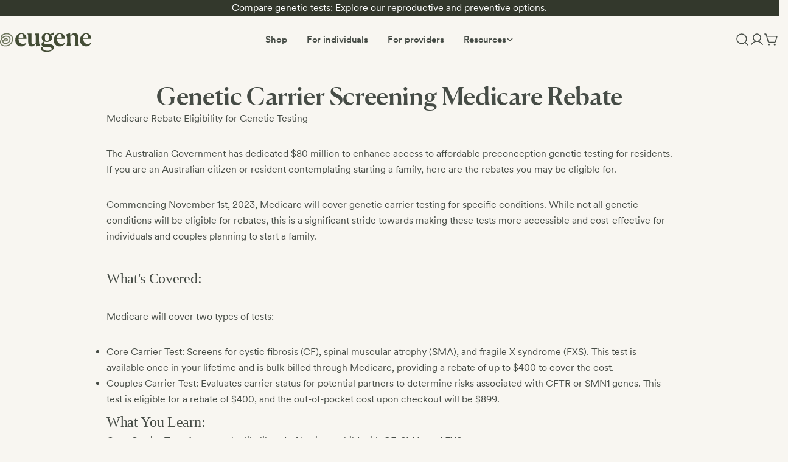

--- FILE ---
content_type: text/css
request_url: https://eugenelabs.com/cdn/shop/t/72/assets/section-how-it-works.css
body_size: -168
content:
.how-it-works{display:flex;flex-direction:column;gap:48px;padding:80px 0}.how-it-works__container{display:flex;align-items:center;justify-content:space-between;gap:32px;flex-wrap:wrap;width:100%;margin-bottom:48px}.how-it-works__content{flex:1;min-width:50%}.how-it-works__image{flex:1;max-width:50%;display:flex;justify-content:flex-end}.how-it-works__image-content{max-height:320px;border-radius:10px;border:1px solid #C6BEB3;width:100%;object-fit:cover}.how-it-works__header{font-family:Circular,sans-serif;font-weight:500;max-width:540px}.how-it-works__title{text-align:left;font-size:calc(var(--font-heading-scale)* 3.2rem);margin-bottom:8px;font-family:Circular,sans-serif;font-weight:500}.how-it-works__subheading{font-weight:400;max-width:540px;font-size:16px;color:#7a7d75}.how-it-works__steps{display:flex;justify-content:space-between;gap:24px;width:100%;margin:0 auto}.how-it-works__step{display:flex;flex-direction:column;align-items:flex-start;text-align:left}.how-it-works__icon{width:24px;height:24px;margin-bottom:12px}.how-it-works__heading{font-family:Circular,sans-serif;font-weight:500;font-size:18px;margin-bottom:4px}.how-it-works__description{font-size:14px;line-height:1.5}@media (max-width: 767px){.how-it-works__title{font-size:calc(var(--font-heading-mobile-scale)* var(--font-h2-size))}.how-it-works__container{flex-direction:row;text-align:left;gap:0;margin-bottom:0}.how-it-works__image{order:2;justify-content:center;min-width:100%;margin-bottom:48px}.how-it-works__image-content{width:100%;max-height:200px;aspect-ratio:2 / 3;object-fit:cover}.how-it-works__content{order:1}.how-it-works__steps{grid-template-columns:1fr;gap:24px;display:grid}.how-it-works__step{align-items:flex-start;text-align:left;max-width:400px}}
/*# sourceMappingURL=/cdn/shop/t/72/assets/section-how-it-works.css.map */


--- FILE ---
content_type: text/css
request_url: https://eugenelabs.com/cdn/shop/t/72/assets/component-custom-card.css?v=115733644143751608621749531312
body_size: -434
content:
.custom-card{border:.1rem solid rgb(var(--color-border))}.custom-card__info{padding-block:var(--padding-y, 2.4rem);padding-inline:var(--padding-x, 2.4rem)}.custom-card--small{--padding-y: 1.6rem;--padding-x: 1.6rem}.tooltip-wrapper{position:relative;display:inline-block}.tooltip-wrapper .tooltip-text{visibility:hidden;background-color:#333;color:#fff;text-align:center;padding:6px 8px;border-radius:4px;position:absolute;z-index:10;bottom:125%;left:50%;transform:translate(-50%);white-space:nowrap;font-size:12px;opacity:0;transition:opacity .2s;pointer-events:none}.tooltip-wrapper:hover .tooltip-text{visibility:visible;opacity:1}.product__price-label{display:inline-block;background-color:#6d755c;color:#fff;font-weight:400;font-size:1.25rem;line-height:1.2;padding:.25em .75em;border-radius:.5rem;margin-bottom:.5rem}
/*# sourceMappingURL=/cdn/shop/t/72/assets/component-custom-card.css.map?v=115733644143751608621749531312 */


--- FILE ---
content_type: application/javascript
request_url: https://cdn.amplitude.com/engagement-browser/prod/split/793a53f3ba25c23dd83120fb462c8204245e5363-chunk-3CZQGMSR.js
body_size: 50883
content:
import{M as Ta,N as Ca,O as Pa,P as Ra,R as Na,S as Oa,U as La,Ub as Ir,V as _n,Z as $t,a as xt,c as A,e as p,f as zd,g as j}from"./793a53f3ba25c23dd83120fb462c8204245e5363-chunk-PL26IJV2.js";var Ka=xt(O=>{"use strict";p();var Bt,Pn,Vr,Ki;typeof performance=="object"&&typeof performance.now=="function"?($a=performance,O.unstable_now=function(){return $a.now()}):(Vi=Date,Wa=Vi.now(),O.unstable_now=function(){return Vi.now()-Wa});var $a,Vi,Wa;typeof window>"u"||typeof MessageChannel!="function"?(Wt=null,$i=null,Wi=function(){if(Wt!==null)try{var e=O.unstable_now();Wt(!0,e),Wt=null}catch(t){throw setTimeout(Wi,0),t}},Bt=function(e){Wt!==null?setTimeout(Bt,0,e):(Wt=e,setTimeout(Wi,0))},Pn=function(e,t){$i=setTimeout(e,t)},Vr=function(){clearTimeout($i)},O.unstable_shouldYield=function(){return!1},Ki=O.unstable_forceFrameRate=function(){}):(Ba=window.setTimeout,Ha=window.clearTimeout,typeof console<"u"&&(Qa=window.cancelAnimationFrame,typeof window.requestAnimationFrame!="function"&&console.error("This browser doesn't support requestAnimationFrame. Make sure that you load a polyfill in older browsers. https://reactjs.org/link/react-polyfills"),typeof Qa!="function"&&console.error("This browser doesn't support cancelAnimationFrame. Make sure that you load a polyfill in older browsers. https://reactjs.org/link/react-polyfills")),Tn=!1,Cn=null,zr=-1,Bi=5,Hi=0,O.unstable_shouldYield=function(){return O.unstable_now()>=Hi},Ki=function(){},O.unstable_forceFrameRate=function(e){0>e||125<e?console.error("forceFrameRate takes a positive int between 0 and 125, forcing frame rates higher than 125 fps is not supported"):Bi=0<e?Math.floor(1e3/e):5},Qi=new MessageChannel,Fr=Qi.port2,Qi.port1.onmessage=function(){if(Cn!==null){var e=O.unstable_now();Hi=e+Bi;try{Cn(!0,e)?Fr.postMessage(null):(Tn=!1,Cn=null)}catch(t){throw Fr.postMessage(null),t}}else Tn=!1},Bt=function(e){Cn=e,Tn||(Tn=!0,Fr.postMessage(null))},Pn=function(e,t){zr=Ba(function(){e(O.unstable_now())},t)},Vr=function(){Ha(zr),zr=-1});var Wt,$i,Wi,Ba,Ha,Qa,Tn,Cn,zr,Bi,Hi,Qi,Fr;function Yi(e,t){var n=e.length;e.push(t);e:for(;;){var r=n-1>>>1,o=e[r];if(o!==void 0&&0<Ur(o,t))e[r]=t,e[n]=o,n=r;else break e}}function Ce(e){return e=e[0],e===void 0?null:e}function $r(e){var t=e[0];if(t!==void 0){var n=e.pop();if(n!==t){e[0]=n;e:for(var r=0,o=e.length;r<o;){var i=2*(r+1)-1,l=e[i],u=i+1,a=e[u];if(l!==void 0&&0>Ur(l,n))a!==void 0&&0>Ur(a,l)?(e[r]=a,e[u]=n,r=u):(e[r]=l,e[i]=n,r=i);else if(a!==void 0&&0>Ur(a,n))e[r]=a,e[u]=n,r=u;else break e}}return t}return null}function Ur(e,t){var n=e.sortIndex-t.sortIndex;return n!==0?n:e.id-t.id}var Le=[],Ye=[],Hd=1,ge=null,J=3,Wr=!1,kt=!1,Rn=!1;function Xi(e){for(var t=Ce(Ye);t!==null;){if(t.callback===null)$r(Ye);else if(t.startTime<=e)$r(Ye),t.sortIndex=t.expirationTime,Yi(Le,t);else break;t=Ce(Ye)}}function Gi(e){if(Rn=!1,Xi(e),!kt)if(Ce(Le)!==null)kt=!0,Bt(bi);else{var t=Ce(Ye);t!==null&&Pn(Gi,t.startTime-e)}}function bi(e,t){kt=!1,Rn&&(Rn=!1,Vr()),Wr=!0;var n=J;try{for(Xi(t),ge=Ce(Le);ge!==null&&(!(ge.expirationTime>t)||e&&!O.unstable_shouldYield());){var r=ge.callback;if(typeof r=="function"){ge.callback=null,J=ge.priorityLevel;var o=r(ge.expirationTime<=t);t=O.unstable_now(),typeof o=="function"?ge.callback=o:ge===Ce(Le)&&$r(Le),Xi(t)}else $r(Le);ge=Ce(Le)}if(ge!==null)var i=!0;else{var l=Ce(Ye);l!==null&&Pn(Gi,l.startTime-t),i=!1}return i}finally{ge=null,J=n,Wr=!1}}var Qd=Ki;O.unstable_IdlePriority=5;O.unstable_ImmediatePriority=1;O.unstable_LowPriority=4;O.unstable_NormalPriority=3;O.unstable_Profiling=null;O.unstable_UserBlockingPriority=2;O.unstable_cancelCallback=function(e){e.callback=null};O.unstable_continueExecution=function(){kt||Wr||(kt=!0,Bt(bi))};O.unstable_getCurrentPriorityLevel=function(){return J};O.unstable_getFirstCallbackNode=function(){return Ce(Le)};O.unstable_next=function(e){switch(J){case 1:case 2:case 3:var t=3;break;default:t=J}var n=J;J=t;try{return e()}finally{J=n}};O.unstable_pauseExecution=function(){};O.unstable_requestPaint=Qd;O.unstable_runWithPriority=function(e,t){switch(e){case 1:case 2:case 3:case 4:case 5:break;default:e=3}var n=J;J=e;try{return t()}finally{J=n}};O.unstable_scheduleCallback=function(e,t,n){var r=O.unstable_now();switch(typeof n=="object"&&n!==null?(n=n.delay,n=typeof n=="number"&&0<n?r+n:r):n=r,e){case 1:var o=-1;break;case 2:o=250;break;case 5:o=1073741823;break;case 4:o=1e4;break;default:o=5e3}return o=n+o,e={id:Hd++,callback:t,priorityLevel:e,startTime:n,expirationTime:o,sortIndex:-1},n>r?(e.sortIndex=n,Yi(Ye,e),Ce(Le)===null&&e===Ce(Ye)&&(Rn?Vr():Rn=!0,Pn(Gi,n-r))):(e.sortIndex=o,Yi(Le,e),kt||Wr||(kt=!0,Bt(bi))),e};O.unstable_wrapCallback=function(e){var t=J;return function(){var n=J;J=t;try{return e.apply(this,arguments)}finally{J=n}}}});var Xa=xt((Qv,Ya)=>{"use strict";p();Ya.exports=Ka()});var jc=xt(_e=>{"use strict";p();var Do=j(),F=zd(),Y=Xa();function g(e){for(var t="https://reactjs.org/docs/error-decoder.html?invariant="+e,n=1;n<arguments.length;n++)t+="&args[]="+encodeURIComponent(arguments[n]);return"Minified React error #"+e+"; visit "+t+" for the full message or use the non-minified dev environment for full errors and additional helpful warnings."}if(!Do)throw Error(g(227));var af=new Set,or={};function It(e,t){cn(e,t),cn(e+"Capture",t)}function cn(e,t){for(or[e]=t,e=0;e<t.length;e++)af.add(t[e])}var He=!(typeof window>"u"||typeof window.document>"u"||typeof window.document.createElement>"u"),Kd=/^[:A-Z_a-z\u00C0-\u00D6\u00D8-\u00F6\u00F8-\u02FF\u0370-\u037D\u037F-\u1FFF\u200C-\u200D\u2070-\u218F\u2C00-\u2FEF\u3001-\uD7FF\uF900-\uFDCF\uFDF0-\uFFFD][:A-Z_a-z\u00C0-\u00D6\u00D8-\u00F6\u00F8-\u02FF\u0370-\u037D\u037F-\u1FFF\u200C-\u200D\u2070-\u218F\u2C00-\u2FEF\u3001-\uD7FF\uF900-\uFDCF\uFDF0-\uFFFD\-.0-9\u00B7\u0300-\u036F\u203F-\u2040]*$/,Ga=Object.prototype.hasOwnProperty,ba={},Za={};function Yd(e){return Ga.call(Za,e)?!0:Ga.call(ba,e)?!1:Kd.test(e)?Za[e]=!0:(ba[e]=!0,!1)}function Xd(e,t,n,r){if(n!==null&&n.type===0)return!1;switch(typeof t){case"function":case"symbol":return!0;case"boolean":return r?!1:n!==null?!n.acceptsBooleans:(e=e.toLowerCase().slice(0,5),e!=="data-"&&e!=="aria-");default:return!1}}function Gd(e,t,n,r){if(t===null||typeof t>"u"||Xd(e,t,n,r))return!0;if(r)return!1;if(n!==null)switch(n.type){case 3:return!t;case 4:return t===!1;case 5:return isNaN(t);case 6:return isNaN(t)||1>t}return!1}function le(e,t,n,r,o,i,l){this.acceptsBooleans=t===2||t===3||t===4,this.attributeName=r,this.attributeNamespace=o,this.mustUseProperty=n,this.propertyName=e,this.type=t,this.sanitizeURL=i,this.removeEmptyString=l}var b={};"children dangerouslySetInnerHTML defaultValue defaultChecked innerHTML suppressContentEditableWarning suppressHydrationWarning style".split(" ").forEach(function(e){b[e]=new le(e,0,!1,e,null,!1,!1)});[["acceptCharset","accept-charset"],["className","class"],["htmlFor","for"],["httpEquiv","http-equiv"]].forEach(function(e){var t=e[0];b[t]=new le(t,1,!1,e[1],null,!1,!1)});["contentEditable","draggable","spellCheck","value"].forEach(function(e){b[e]=new le(e,2,!1,e.toLowerCase(),null,!1,!1)});["autoReverse","externalResourcesRequired","focusable","preserveAlpha"].forEach(function(e){b[e]=new le(e,2,!1,e,null,!1,!1)});"allowFullScreen async autoFocus autoPlay controls default defer disabled disablePictureInPicture disableRemotePlayback formNoValidate hidden loop noModule noValidate open playsInline readOnly required reversed scoped seamless itemScope".split(" ").forEach(function(e){b[e]=new le(e,3,!1,e.toLowerCase(),null,!1,!1)});["checked","multiple","muted","selected"].forEach(function(e){b[e]=new le(e,3,!0,e,null,!1,!1)});["capture","download"].forEach(function(e){b[e]=new le(e,4,!1,e,null,!1,!1)});["cols","rows","size","span"].forEach(function(e){b[e]=new le(e,6,!1,e,null,!1,!1)});["rowSpan","start"].forEach(function(e){b[e]=new le(e,5,!1,e.toLowerCase(),null,!1,!1)});var iu=/[\-:]([a-z])/g;function lu(e){return e[1].toUpperCase()}"accent-height alignment-baseline arabic-form baseline-shift cap-height clip-path clip-rule color-interpolation color-interpolation-filters color-profile color-rendering dominant-baseline enable-background fill-opacity fill-rule flood-color flood-opacity font-family font-size font-size-adjust font-stretch font-style font-variant font-weight glyph-name glyph-orientation-horizontal glyph-orientation-vertical horiz-adv-x horiz-origin-x image-rendering letter-spacing lighting-color marker-end marker-mid marker-start overline-position overline-thickness paint-order panose-1 pointer-events rendering-intent shape-rendering stop-color stop-opacity strikethrough-position strikethrough-thickness stroke-dasharray stroke-dashoffset stroke-linecap stroke-linejoin stroke-miterlimit stroke-opacity stroke-width text-anchor text-decoration text-rendering underline-position underline-thickness unicode-bidi unicode-range units-per-em v-alphabetic v-hanging v-ideographic v-mathematical vector-effect vert-adv-y vert-origin-x vert-origin-y word-spacing writing-mode xmlns:xlink x-height".split(" ").forEach(function(e){var t=e.replace(iu,lu);b[t]=new le(t,1,!1,e,null,!1,!1)});"xlink:actuate xlink:arcrole xlink:role xlink:show xlink:title xlink:type".split(" ").forEach(function(e){var t=e.replace(iu,lu);b[t]=new le(t,1,!1,e,"http://www.w3.org/1999/xlink",!1,!1)});["xml:base","xml:lang","xml:space"].forEach(function(e){var t=e.replace(iu,lu);b[t]=new le(t,1,!1,e,"http://www.w3.org/XML/1998/namespace",!1,!1)});["tabIndex","crossOrigin"].forEach(function(e){b[e]=new le(e,1,!1,e.toLowerCase(),null,!1,!1)});b.xlinkHref=new le("xlinkHref",1,!1,"xlink:href","http://www.w3.org/1999/xlink",!0,!1);["src","href","action","formAction"].forEach(function(e){b[e]=new le(e,1,!1,e.toLowerCase(),null,!0,!0)});function uu(e,t,n,r){var o=b.hasOwnProperty(t)?b[t]:null,i=o!==null?o.type===0:r?!1:!(!(2<t.length)||t[0]!=="o"&&t[0]!=="O"||t[1]!=="n"&&t[1]!=="N");i||(Gd(t,n,o,r)&&(n=null),r||o===null?Yd(t)&&(n===null?e.removeAttribute(t):e.setAttribute(t,""+n)):o.mustUseProperty?e[o.propertyName]=n===null?o.type===3?!1:"":n:(t=o.attributeName,r=o.attributeNamespace,n===null?e.removeAttribute(t):(o=o.type,n=o===3||o===4&&n===!0?"":""+n,r?e.setAttributeNS(r,t,n):e.setAttribute(t,n))))}var jt=Do.__SECRET_INTERNALS_DO_NOT_USE_OR_YOU_WILL_BE_FIRED,$n=60103,Tt=60106,Ge=60107,au=60108,Kn=60114,su=60109,fu=60110,zo=60112,Yn=60113,po=60120,Fo=60115,cu=60116,du=60121,pu=60128,sf=60129,mu=60130,wl=60131;typeof Symbol=="function"&&Symbol.for&&(H=Symbol.for,$n=H("react.element"),Tt=H("react.portal"),Ge=H("react.fragment"),au=H("react.strict_mode"),Kn=H("react.profiler"),su=H("react.provider"),fu=H("react.context"),zo=H("react.forward_ref"),Yn=H("react.suspense"),po=H("react.suspense_list"),Fo=H("react.memo"),cu=H("react.lazy"),du=H("react.block"),H("react.scope"),pu=H("react.opaque.id"),sf=H("react.debug_trace_mode"),mu=H("react.offscreen"),wl=H("react.legacy_hidden"));var H,Ja=typeof Symbol=="function"&&Symbol.iterator;function Nn(e){return e===null||typeof e!="object"?null:(e=Ja&&e[Ja]||e["@@iterator"],typeof e=="function"?e:null)}var Zi;function Wn(e){if(Zi===void 0)try{throw Error()}catch(n){var t=n.stack.trim().match(/\n( *(at )?)/);Zi=t&&t[1]||""}return`
`+Zi+e}var Ji=!1;function Br(e,t){if(!e||Ji)return"";Ji=!0;var n=Error.prepareStackTrace;Error.prepareStackTrace=void 0;try{if(t)if(t=function(){throw Error()},Object.defineProperty(t.prototype,"props",{set:function(){throw Error()}}),typeof Reflect=="object"&&Reflect.construct){try{Reflect.construct(t,[])}catch(a){var r=a}Reflect.construct(e,[],t)}else{try{t.call()}catch(a){r=a}e.call(t.prototype)}else{try{throw Error()}catch(a){r=a}e()}}catch(a){if(a&&r&&typeof a.stack=="string"){for(var o=a.stack.split(`
`),i=r.stack.split(`
`),l=o.length-1,u=i.length-1;1<=l&&0<=u&&o[l]!==i[u];)u--;for(;1<=l&&0<=u;l--,u--)if(o[l]!==i[u]){if(l!==1||u!==1)do if(l--,u--,0>u||o[l]!==i[u])return`
`+o[l].replace(" at new "," at ");while(1<=l&&0<=u);break}}}finally{Ji=!1,Error.prepareStackTrace=n}return(e=e?e.displayName||e.name:"")?Wn(e):""}function bd(e){switch(e.tag){case 5:return Wn(e.type);case 16:return Wn("Lazy");case 13:return Wn("Suspense");case 19:return Wn("SuspenseList");case 0:case 2:case 15:return e=Br(e.type,!1),e;case 11:return e=Br(e.type.render,!1),e;case 22:return e=Br(e.type._render,!1),e;case 1:return e=Br(e.type,!0),e;default:return""}}function en(e){if(e==null)return null;if(typeof e=="function")return e.displayName||e.name||null;if(typeof e=="string")return e;switch(e){case Ge:return"Fragment";case Tt:return"Portal";case Kn:return"Profiler";case au:return"StrictMode";case Yn:return"Suspense";case po:return"SuspenseList"}if(typeof e=="object")switch(e.$$typeof){case fu:return(e.displayName||"Context")+".Consumer";case su:return(e._context.displayName||"Context")+".Provider";case zo:var t=e.render;return t=t.displayName||t.name||"",e.displayName||(t!==""?"ForwardRef("+t+")":"ForwardRef");case Fo:return en(e.type);case du:return en(e._render);case cu:t=e._payload,e=e._init;try{return en(e(t))}catch(n){}}return null}function ut(e){switch(typeof e){case"boolean":case"number":case"object":case"string":case"undefined":return e;default:return""}}function ff(e){var t=e.type;return(e=e.nodeName)&&e.toLowerCase()==="input"&&(t==="checkbox"||t==="radio")}function Zd(e){var t=ff(e)?"checked":"value",n=Object.getOwnPropertyDescriptor(e.constructor.prototype,t),r=""+e[t];if(!e.hasOwnProperty(t)&&typeof n<"u"&&typeof n.get=="function"&&typeof n.set=="function"){var o=n.get,i=n.set;return Object.defineProperty(e,t,{configurable:!0,get:function(){return o.call(this)},set:function(l){r=""+l,i.call(this,l)}}),Object.defineProperty(e,t,{enumerable:n.enumerable}),{getValue:function(){return r},setValue:function(l){r=""+l},stopTracking:function(){e._valueTracker=null,delete e[t]}}}}function Hr(e){e._valueTracker||(e._valueTracker=Zd(e))}function cf(e){if(!e)return!1;var t=e._valueTracker;if(!t)return!0;var n=t.getValue(),r="";return e&&(r=ff(e)?e.checked?"true":"false":e.value),e=r,e!==n?(t.setValue(e),!0):!1}function mo(e){if(e=e||(typeof document<"u"?document:void 0),typeof e>"u")return null;try{return e.activeElement||e.body}catch(t){return e.body}}function Sl(e,t){var n=t.checked;return F({},t,{defaultChecked:void 0,defaultValue:void 0,value:void 0,checked:n!=null?n:e._wrapperState.initialChecked})}function qa(e,t){var n=t.defaultValue==null?"":t.defaultValue,r=t.checked!=null?t.checked:t.defaultChecked;n=ut(t.value!=null?t.value:n),e._wrapperState={initialChecked:r,initialValue:n,controlled:t.type==="checkbox"||t.type==="radio"?t.checked!=null:t.value!=null}}function df(e,t){t=t.checked,t!=null&&uu(e,"checked",t,!1)}function El(e,t){df(e,t);var n=ut(t.value),r=t.type;if(n!=null)r==="number"?(n===0&&e.value===""||e.value!=n)&&(e.value=""+n):e.value!==""+n&&(e.value=""+n);else if(r==="submit"||r==="reset"){e.removeAttribute("value");return}t.hasOwnProperty("value")?xl(e,t.type,n):t.hasOwnProperty("defaultValue")&&xl(e,t.type,ut(t.defaultValue)),t.checked==null&&t.defaultChecked!=null&&(e.defaultChecked=!!t.defaultChecked)}function es(e,t,n){if(t.hasOwnProperty("value")||t.hasOwnProperty("defaultValue")){var r=t.type;if(!(r!=="submit"&&r!=="reset"||t.value!==void 0&&t.value!==null))return;t=""+e._wrapperState.initialValue,n||t===e.value||(e.value=t),e.defaultValue=t}n=e.name,n!==""&&(e.name=""),e.defaultChecked=!!e._wrapperState.initialChecked,n!==""&&(e.name=n)}function xl(e,t,n){(t!=="number"||mo(e.ownerDocument)!==e)&&(n==null?e.defaultValue=""+e._wrapperState.initialValue:e.defaultValue!==""+n&&(e.defaultValue=""+n))}function Jd(e){var t="";return Do.Children.forEach(e,function(n){n!=null&&(t+=n)}),t}function kl(e,t){return e=F({children:void 0},t),(t=Jd(t.children))&&(e.children=t),e}function tn(e,t,n,r){if(e=e.options,t){t={};for(var o=0;o<n.length;o++)t["$"+n[o]]=!0;for(n=0;n<e.length;n++)o=t.hasOwnProperty("$"+e[n].value),e[n].selected!==o&&(e[n].selected=o),o&&r&&(e[n].defaultSelected=!0)}else{for(n=""+ut(n),t=null,o=0;o<e.length;o++){if(e[o].value===n){e[o].selected=!0,r&&(e[o].defaultSelected=!0);return}t!==null||e[o].disabled||(t=e[o])}t!==null&&(t.selected=!0)}}function _l(e,t){if(t.dangerouslySetInnerHTML!=null)throw Error(g(91));return F({},t,{value:void 0,defaultValue:void 0,children:""+e._wrapperState.initialValue})}function ts(e,t){var n=t.value;if(n==null){if(n=t.children,t=t.defaultValue,n!=null){if(t!=null)throw Error(g(92));if(Array.isArray(n)){if(!(1>=n.length))throw Error(g(93));n=n[0]}t=n}t==null&&(t=""),n=t}e._wrapperState={initialValue:ut(n)}}function pf(e,t){var n=ut(t.value),r=ut(t.defaultValue);n!=null&&(n=""+n,n!==e.value&&(e.value=n),t.defaultValue==null&&e.defaultValue!==n&&(e.defaultValue=n)),r!=null&&(e.defaultValue=""+r)}function ns(e){var t=e.textContent;t===e._wrapperState.initialValue&&t!==""&&t!==null&&(e.value=t)}var Tl={html:"http://www.w3.org/1999/xhtml",mathml:"http://www.w3.org/1998/Math/MathML",svg:"http://www.w3.org/2000/svg"};function mf(e){switch(e){case"svg":return"http://www.w3.org/2000/svg";case"math":return"http://www.w3.org/1998/Math/MathML";default:return"http://www.w3.org/1999/xhtml"}}function Cl(e,t){return e==null||e==="http://www.w3.org/1999/xhtml"?mf(t):e==="http://www.w3.org/2000/svg"&&t==="foreignObject"?"http://www.w3.org/1999/xhtml":e}var Qr,vf=function(e){return typeof MSApp<"u"&&MSApp.execUnsafeLocalFunction?function(t,n,r,o){MSApp.execUnsafeLocalFunction(function(){return e(t,n,r,o)})}:e}(function(e,t){if(e.namespaceURI!==Tl.svg||"innerHTML"in e)e.innerHTML=t;else{for(Qr=Qr||document.createElement("div"),Qr.innerHTML="<svg>"+t.valueOf().toString()+"</svg>",t=Qr.firstChild;e.firstChild;)e.removeChild(e.firstChild);for(;t.firstChild;)e.appendChild(t.firstChild)}});function ir(e,t){if(t){var n=e.firstChild;if(n&&n===e.lastChild&&n.nodeType===3){n.nodeValue=t;return}}e.textContent=t}var Xn={animationIterationCount:!0,borderImageOutset:!0,borderImageSlice:!0,borderImageWidth:!0,boxFlex:!0,boxFlexGroup:!0,boxOrdinalGroup:!0,columnCount:!0,columns:!0,flex:!0,flexGrow:!0,flexPositive:!0,flexShrink:!0,flexNegative:!0,flexOrder:!0,gridArea:!0,gridRow:!0,gridRowEnd:!0,gridRowSpan:!0,gridRowStart:!0,gridColumn:!0,gridColumnEnd:!0,gridColumnSpan:!0,gridColumnStart:!0,fontWeight:!0,lineClamp:!0,lineHeight:!0,opacity:!0,order:!0,orphans:!0,tabSize:!0,widows:!0,zIndex:!0,zoom:!0,fillOpacity:!0,floodOpacity:!0,stopOpacity:!0,strokeDasharray:!0,strokeDashoffset:!0,strokeMiterlimit:!0,strokeOpacity:!0,strokeWidth:!0},qd=["Webkit","ms","Moz","O"];Object.keys(Xn).forEach(function(e){qd.forEach(function(t){t=t+e.charAt(0).toUpperCase()+e.substring(1),Xn[t]=Xn[e]})});function yf(e,t,n){return t==null||typeof t=="boolean"||t===""?"":n||typeof t!="number"||t===0||Xn.hasOwnProperty(e)&&Xn[e]?(""+t).trim():t+"px"}function hf(e,t){e=e.style;for(var n in t)if(t.hasOwnProperty(n)){var r=n.indexOf("--")===0,o=yf(n,t[n],r);n==="float"&&(n="cssFloat"),r?e.setProperty(n,o):e[n]=o}}var ep=F({menuitem:!0},{area:!0,base:!0,br:!0,col:!0,embed:!0,hr:!0,img:!0,input:!0,keygen:!0,link:!0,meta:!0,param:!0,source:!0,track:!0,wbr:!0});function Pl(e,t){if(t){if(ep[e]&&(t.children!=null||t.dangerouslySetInnerHTML!=null))throw Error(g(137,e));if(t.dangerouslySetInnerHTML!=null){if(t.children!=null)throw Error(g(60));if(!(typeof t.dangerouslySetInnerHTML=="object"&&"__html"in t.dangerouslySetInnerHTML))throw Error(g(61))}if(t.style!=null&&typeof t.style!="object")throw Error(g(62))}}function Rl(e,t){if(e.indexOf("-")===-1)return typeof t.is=="string";switch(e){case"annotation-xml":case"color-profile":case"font-face":case"font-face-src":case"font-face-uri":case"font-face-format":case"font-face-name":case"missing-glyph":return!1;default:return!0}}function vu(e){return e=e.target||e.srcElement||window,e.correspondingUseElement&&(e=e.correspondingUseElement),e.nodeType===3?e.parentNode:e}var Nl=null,nn=null,rn=null;function rs(e){if(e=wr(e)){if(typeof Nl!="function")throw Error(g(280));var t=e.stateNode;t&&(t=Ho(t),Nl(e.stateNode,e.type,t))}}function gf(e){nn?rn?rn.push(e):rn=[e]:nn=e}function wf(){if(nn){var e=nn,t=rn;if(rn=nn=null,rs(e),t)for(e=0;e<t.length;e++)rs(t[e])}}function yu(e,t){return e(t)}function Sf(e,t,n,r,o){return e(t,n,r,o)}function hu(){}var Ef=yu,Ct=!1,qi=!1;function gu(){(nn!==null||rn!==null)&&(hu(),wf())}function tp(e,t,n){if(qi)return e(t,n);qi=!0;try{return Ef(e,t,n)}finally{qi=!1,gu()}}function lr(e,t){var n=e.stateNode;if(n===null)return null;var r=Ho(n);if(r===null)return null;n=r[t];e:switch(t){case"onClick":case"onClickCapture":case"onDoubleClick":case"onDoubleClickCapture":case"onMouseDown":case"onMouseDownCapture":case"onMouseMove":case"onMouseMoveCapture":case"onMouseUp":case"onMouseUpCapture":case"onMouseEnter":(r=!r.disabled)||(e=e.type,r=!(e==="button"||e==="input"||e==="select"||e==="textarea")),e=!r;break e;default:e=!1}if(e)return null;if(n&&typeof n!="function")throw Error(g(231,t,typeof n));return n}var Ol=!1;if(He)try{Ht={},Object.defineProperty(Ht,"passive",{get:function(){Ol=!0}}),window.addEventListener("test",Ht,Ht),window.removeEventListener("test",Ht,Ht)}catch(e){Ol=!1}var Ht;function np(e,t,n,r,o,i,l,u,a){var f=Array.prototype.slice.call(arguments,3);try{t.apply(n,f)}catch(h){this.onError(h)}}var Gn=!1,vo=null,yo=!1,Ll=null,rp={onError:function(e){Gn=!0,vo=e}};function op(e,t,n,r,o,i,l,u,a){Gn=!1,vo=null,np.apply(rp,arguments)}function ip(e,t,n,r,o,i,l,u,a){if(op.apply(this,arguments),Gn){if(Gn){var f=vo;Gn=!1,vo=null}else throw Error(g(198));yo||(yo=!0,Ll=f)}}function Dt(e){var t=e,n=e;if(e.alternate)for(;t.return;)t=t.return;else{e=t;do t=e,(t.flags&1026)!==0&&(n=t.return),e=t.return;while(e)}return t.tag===3?n:null}function xf(e){if(e.tag===13){var t=e.memoizedState;if(t===null&&(e=e.alternate,e!==null&&(t=e.memoizedState)),t!==null)return t.dehydrated}return null}function os(e){if(Dt(e)!==e)throw Error(g(188))}function lp(e){var t=e.alternate;if(!t){if(t=Dt(e),t===null)throw Error(g(188));return t!==e?null:e}for(var n=e,r=t;;){var o=n.return;if(o===null)break;var i=o.alternate;if(i===null){if(r=o.return,r!==null){n=r;continue}break}if(o.child===i.child){for(i=o.child;i;){if(i===n)return os(o),e;if(i===r)return os(o),t;i=i.sibling}throw Error(g(188))}if(n.return!==r.return)n=o,r=i;else{for(var l=!1,u=o.child;u;){if(u===n){l=!0,n=o,r=i;break}if(u===r){l=!0,r=o,n=i;break}u=u.sibling}if(!l){for(u=i.child;u;){if(u===n){l=!0,n=i,r=o;break}if(u===r){l=!0,r=i,n=o;break}u=u.sibling}if(!l)throw Error(g(189))}}if(n.alternate!==r)throw Error(g(190))}if(n.tag!==3)throw Error(g(188));return n.stateNode.current===n?e:t}function kf(e){if(e=lp(e),!e)return null;for(var t=e;;){if(t.tag===5||t.tag===6)return t;if(t.child)t.child.return=t,t=t.child;else{if(t===e)break;for(;!t.sibling;){if(!t.return||t.return===e)return null;t=t.return}t.sibling.return=t.return,t=t.sibling}}return null}function is(e,t){for(var n=e.alternate;t!==null;){if(t===e||t===n)return!0;t=t.return}return!1}var _f,wu,Tf,Cf,Ml=!1,Me=[],qe=null,et=null,tt=null,ur=new Map,ar=new Map,On=[],ls="mousedown mouseup touchcancel touchend touchstart auxclick dblclick pointercancel pointerdown pointerup dragend dragstart drop compositionend compositionstart keydown keypress keyup input textInput copy cut paste click change contextmenu reset submit".split(" ");function Al(e,t,n,r,o){return{blockedOn:e,domEventName:t,eventSystemFlags:n|16,nativeEvent:o,targetContainers:[r]}}function us(e,t){switch(e){case"focusin":case"focusout":qe=null;break;case"dragenter":case"dragleave":et=null;break;case"mouseover":case"mouseout":tt=null;break;case"pointerover":case"pointerout":ur.delete(t.pointerId);break;case"gotpointercapture":case"lostpointercapture":ar.delete(t.pointerId)}}function Ln(e,t,n,r,o,i){return e===null||e.nativeEvent!==i?(e=Al(t,n,r,o,i),t!==null&&(t=wr(t),t!==null&&wu(t)),e):(e.eventSystemFlags|=r,t=e.targetContainers,o!==null&&t.indexOf(o)===-1&&t.push(o),e)}function up(e,t,n,r,o){switch(t){case"focusin":return qe=Ln(qe,e,t,n,r,o),!0;case"dragenter":return et=Ln(et,e,t,n,r,o),!0;case"mouseover":return tt=Ln(tt,e,t,n,r,o),!0;case"pointerover":var i=o.pointerId;return ur.set(i,Ln(ur.get(i)||null,e,t,n,r,o)),!0;case"gotpointercapture":return i=o.pointerId,ar.set(i,Ln(ar.get(i)||null,e,t,n,r,o)),!0}return!1}function ap(e){var t=Pt(e.target);if(t!==null){var n=Dt(t);if(n!==null){if(t=n.tag,t===13){if(t=xf(n),t!==null){e.blockedOn=t,Cf(e.lanePriority,function(){Y.unstable_runWithPriority(e.priority,function(){Tf(n)})});return}}else if(t===3&&n.stateNode.hydrate){e.blockedOn=n.tag===3?n.stateNode.containerInfo:null;return}}}e.blockedOn=null}function no(e){if(e.blockedOn!==null)return!1;for(var t=e.targetContainers;0<t.length;){var n=ku(e.domEventName,e.eventSystemFlags,t[0],e.nativeEvent);if(n!==null)return t=wr(n),t!==null&&wu(t),e.blockedOn=n,!1;t.shift()}return!0}function as(e,t,n){no(e)&&n.delete(t)}function sp(){for(Ml=!1;0<Me.length;){var e=Me[0];if(e.blockedOn!==null){e=wr(e.blockedOn),e!==null&&_f(e);break}for(var t=e.targetContainers;0<t.length;){var n=ku(e.domEventName,e.eventSystemFlags,t[0],e.nativeEvent);if(n!==null){e.blockedOn=n;break}t.shift()}e.blockedOn===null&&Me.shift()}qe!==null&&no(qe)&&(qe=null),et!==null&&no(et)&&(et=null),tt!==null&&no(tt)&&(tt=null),ur.forEach(as),ar.forEach(as)}function Mn(e,t){e.blockedOn===t&&(e.blockedOn=null,Ml||(Ml=!0,Y.unstable_scheduleCallback(Y.unstable_NormalPriority,sp)))}function Pf(e){function t(o){return Mn(o,e)}if(0<Me.length){Mn(Me[0],e);for(var n=1;n<Me.length;n++){var r=Me[n];r.blockedOn===e&&(r.blockedOn=null)}}for(qe!==null&&Mn(qe,e),et!==null&&Mn(et,e),tt!==null&&Mn(tt,e),ur.forEach(t),ar.forEach(t),n=0;n<On.length;n++)r=On[n],r.blockedOn===e&&(r.blockedOn=null);for(;0<On.length&&(n=On[0],n.blockedOn===null);)ap(n),n.blockedOn===null&&On.shift()}function Kr(e,t){var n={};return n[e.toLowerCase()]=t.toLowerCase(),n["Webkit"+e]="webkit"+t,n["Moz"+e]="moz"+t,n}var Xt={animationend:Kr("Animation","AnimationEnd"),animationiteration:Kr("Animation","AnimationIteration"),animationstart:Kr("Animation","AnimationStart"),transitionend:Kr("Transition","TransitionEnd")},el={},Rf={};He&&(Rf=document.createElement("div").style,"AnimationEvent"in window||(delete Xt.animationend.animation,delete Xt.animationiteration.animation,delete Xt.animationstart.animation),"TransitionEvent"in window||delete Xt.transitionend.transition);function Uo(e){if(el[e])return el[e];if(!Xt[e])return e;var t=Xt[e],n;for(n in t)if(t.hasOwnProperty(n)&&n in Rf)return el[e]=t[n];return e}var Nf=Uo("animationend"),Of=Uo("animationiteration"),Lf=Uo("animationstart"),Mf=Uo("transitionend"),Af=new Map,Su=new Map,fp=["abort","abort",Nf,"animationEnd",Of,"animationIteration",Lf,"animationStart","canplay","canPlay","canplaythrough","canPlayThrough","durationchange","durationChange","emptied","emptied","encrypted","encrypted","ended","ended","error","error","gotpointercapture","gotPointerCapture","load","load","loadeddata","loadedData","loadedmetadata","loadedMetadata","loadstart","loadStart","lostpointercapture","lostPointerCapture","playing","playing","progress","progress","seeking","seeking","stalled","stalled","suspend","suspend","timeupdate","timeUpdate",Mf,"transitionEnd","waiting","waiting"];function Eu(e,t){for(var n=0;n<e.length;n+=2){var r=e[n],o=e[n+1];o="on"+(o[0].toUpperCase()+o.slice(1)),Su.set(r,t),Af.set(r,o),It(o,[r])}}var cp=Y.unstable_now;cp();var I=8;function Kt(e){if((1&e)!==0)return I=15,1;if((2&e)!==0)return I=14,2;if((4&e)!==0)return I=13,4;var t=24&e;return t!==0?(I=12,t):(e&32)!==0?(I=11,32):(t=192&e,t!==0?(I=10,t):(e&256)!==0?(I=9,256):(t=3584&e,t!==0?(I=8,t):(e&4096)!==0?(I=7,4096):(t=4186112&e,t!==0?(I=6,t):(t=62914560&e,t!==0?(I=5,t):e&67108864?(I=4,67108864):(e&134217728)!==0?(I=3,134217728):(t=805306368&e,t!==0?(I=2,t):(1073741824&e)!==0?(I=1,1073741824):(I=8,e))))))}function dp(e){switch(e){case 99:return 15;case 98:return 10;case 97:case 96:return 8;case 95:return 2;default:return 0}}function pp(e){switch(e){case 15:case 14:return 99;case 13:case 12:case 11:case 10:return 98;case 9:case 8:case 7:case 6:case 4:case 5:return 97;case 3:case 2:case 1:return 95;case 0:return 90;default:throw Error(g(358,e))}}function sr(e,t){var n=e.pendingLanes;if(n===0)return I=0;var r=0,o=0,i=e.expiredLanes,l=e.suspendedLanes,u=e.pingedLanes;if(i!==0)r=i,o=I=15;else if(i=n&134217727,i!==0){var a=i&~l;a!==0?(r=Kt(a),o=I):(u&=i,u!==0&&(r=Kt(u),o=I))}else i=n&~l,i!==0?(r=Kt(i),o=I):u!==0&&(r=Kt(u),o=I);if(r===0)return 0;if(r=31-at(r),r=n&((0>r?0:1<<r)<<1)-1,t!==0&&t!==r&&(t&l)===0){if(Kt(t),o<=I)return t;I=o}if(t=e.entangledLanes,t!==0)for(e=e.entanglements,t&=r;0<t;)n=31-at(t),o=1<<n,r|=e[n],t&=~o;return r}function If(e){return e=e.pendingLanes&-1073741825,e!==0?e:e&1073741824?1073741824:0}function ho(e,t){switch(e){case 15:return 1;case 14:return 2;case 12:return e=Yt(24&~t),e===0?ho(10,t):e;case 10:return e=Yt(192&~t),e===0?ho(8,t):e;case 8:return e=Yt(3584&~t),e===0&&(e=Yt(4186112&~t),e===0&&(e=512)),e;case 2:return t=Yt(805306368&~t),t===0&&(t=268435456),t}throw Error(g(358,e))}function Yt(e){return e&-e}function tl(e){for(var t=[],n=0;31>n;n++)t.push(e);return t}function Vo(e,t,n){e.pendingLanes|=t;var r=t-1;e.suspendedLanes&=r,e.pingedLanes&=r,e=e.eventTimes,t=31-at(t),e[t]=n}var at=Math.clz32?Math.clz32:yp,mp=Math.log,vp=Math.LN2;function yp(e){return e===0?32:31-(mp(e)/vp|0)|0}var hp=Y.unstable_UserBlockingPriority,gp=Y.unstable_runWithPriority,ro=!0;function wp(e,t,n,r){Ct||hu();var o=xu,i=Ct;Ct=!0;try{Sf(o,e,t,n,r)}finally{(Ct=i)||gu()}}function Sp(e,t,n,r){gp(hp,xu.bind(null,e,t,n,r))}function xu(e,t,n,r){if(ro){var o;if((o=(t&4)===0)&&0<Me.length&&-1<ls.indexOf(e))e=Al(null,e,t,n,r),Me.push(e);else{var i=ku(e,t,n,r);if(i===null)o&&us(e,r);else{if(o){if(-1<ls.indexOf(e)){e=Al(i,e,t,n,r),Me.push(e);return}if(up(i,e,t,n,r))return;us(e,r)}Yf(e,t,r,null,n)}}}}function ku(e,t,n,r){var o=vu(r);if(o=Pt(o),o!==null){var i=Dt(o);if(i===null)o=null;else{var l=i.tag;if(l===13){if(o=xf(i),o!==null)return o;o=null}else if(l===3){if(i.stateNode.hydrate)return i.tag===3?i.stateNode.containerInfo:null;o=null}else i!==o&&(o=null)}}return Yf(e,t,r,o,n),null}var be=null,_u=null,oo=null;function jf(){if(oo)return oo;var e,t=_u,n=t.length,r,o="value"in be?be.value:be.textContent,i=o.length;for(e=0;e<n&&t[e]===o[e];e++);var l=n-e;for(r=1;r<=l&&t[n-r]===o[i-r];r++);return oo=o.slice(e,1<r?1-r:void 0)}function io(e){var t=e.keyCode;return"charCode"in e?(e=e.charCode,e===0&&t===13&&(e=13)):e=t,e===10&&(e=13),32<=e||e===13?e:0}function Yr(){return!0}function ss(){return!1}function he(e){function t(n,r,o,i,l){this._reactName=n,this._targetInst=o,this.type=r,this.nativeEvent=i,this.target=l,this.currentTarget=null;for(var u in e)e.hasOwnProperty(u)&&(n=e[u],this[u]=n?n(i):i[u]);return this.isDefaultPrevented=(i.defaultPrevented!=null?i.defaultPrevented:i.returnValue===!1)?Yr:ss,this.isPropagationStopped=ss,this}return F(t.prototype,{preventDefault:function(){this.defaultPrevented=!0;var n=this.nativeEvent;n&&(n.preventDefault?n.preventDefault():typeof n.returnValue!="unknown"&&(n.returnValue=!1),this.isDefaultPrevented=Yr)},stopPropagation:function(){var n=this.nativeEvent;n&&(n.stopPropagation?n.stopPropagation():typeof n.cancelBubble!="unknown"&&(n.cancelBubble=!0),this.isPropagationStopped=Yr)},persist:function(){},isPersistent:Yr}),t}var vn={eventPhase:0,bubbles:0,cancelable:0,timeStamp:function(e){return e.timeStamp||Date.now()},defaultPrevented:0,isTrusted:0},Tu=he(vn),gr=F({},vn,{view:0,detail:0}),Ep=he(gr),nl,rl,An,$o=F({},gr,{screenX:0,screenY:0,clientX:0,clientY:0,pageX:0,pageY:0,ctrlKey:0,shiftKey:0,altKey:0,metaKey:0,getModifierState:Cu,button:0,buttons:0,relatedTarget:function(e){return e.relatedTarget===void 0?e.fromElement===e.srcElement?e.toElement:e.fromElement:e.relatedTarget},movementX:function(e){return"movementX"in e?e.movementX:(e!==An&&(An&&e.type==="mousemove"?(nl=e.screenX-An.screenX,rl=e.screenY-An.screenY):rl=nl=0,An=e),nl)},movementY:function(e){return"movementY"in e?e.movementY:rl}}),fs=he($o),xp=F({},$o,{dataTransfer:0}),kp=he(xp),_p=F({},gr,{relatedTarget:0}),ol=he(_p),Tp=F({},vn,{animationName:0,elapsedTime:0,pseudoElement:0}),Cp=he(Tp),Pp=F({},vn,{clipboardData:function(e){return"clipboardData"in e?e.clipboardData:window.clipboardData}}),Rp=he(Pp),Np=F({},vn,{data:0}),cs=he(Np),Op={Esc:"Escape",Spacebar:" ",Left:"ArrowLeft",Up:"ArrowUp",Right:"ArrowRight",Down:"ArrowDown",Del:"Delete",Win:"OS",Menu:"ContextMenu",Apps:"ContextMenu",Scroll:"ScrollLock",MozPrintableKey:"Unidentified"},Lp={8:"Backspace",9:"Tab",12:"Clear",13:"Enter",16:"Shift",17:"Control",18:"Alt",19:"Pause",20:"CapsLock",27:"Escape",32:" ",33:"PageUp",34:"PageDown",35:"End",36:"Home",37:"ArrowLeft",38:"ArrowUp",39:"ArrowRight",40:"ArrowDown",45:"Insert",46:"Delete",112:"F1",113:"F2",114:"F3",115:"F4",116:"F5",117:"F6",118:"F7",119:"F8",120:"F9",121:"F10",122:"F11",123:"F12",144:"NumLock",145:"ScrollLock",224:"Meta"},Mp={Alt:"altKey",Control:"ctrlKey",Meta:"metaKey",Shift:"shiftKey"};function Ap(e){var t=this.nativeEvent;return t.getModifierState?t.getModifierState(e):(e=Mp[e])?!!t[e]:!1}function Cu(){return Ap}var Ip=F({},gr,{key:function(e){if(e.key){var t=Op[e.key]||e.key;if(t!=="Unidentified")return t}return e.type==="keypress"?(e=io(e),e===13?"Enter":String.fromCharCode(e)):e.type==="keydown"||e.type==="keyup"?Lp[e.keyCode]||"Unidentified":""},code:0,location:0,ctrlKey:0,shiftKey:0,altKey:0,metaKey:0,repeat:0,locale:0,getModifierState:Cu,charCode:function(e){return e.type==="keypress"?io(e):0},keyCode:function(e){return e.type==="keydown"||e.type==="keyup"?e.keyCode:0},which:function(e){return e.type==="keypress"?io(e):e.type==="keydown"||e.type==="keyup"?e.keyCode:0}}),jp=he(Ip),Dp=F({},$o,{pointerId:0,width:0,height:0,pressure:0,tangentialPressure:0,tiltX:0,tiltY:0,twist:0,pointerType:0,isPrimary:0}),ds=he(Dp),zp=F({},gr,{touches:0,targetTouches:0,changedTouches:0,altKey:0,metaKey:0,ctrlKey:0,shiftKey:0,getModifierState:Cu}),Fp=he(zp),Up=F({},vn,{propertyName:0,elapsedTime:0,pseudoElement:0}),Vp=he(Up),$p=F({},$o,{deltaX:function(e){return"deltaX"in e?e.deltaX:"wheelDeltaX"in e?-e.wheelDeltaX:0},deltaY:function(e){return"deltaY"in e?e.deltaY:"wheelDeltaY"in e?-e.wheelDeltaY:"wheelDelta"in e?-e.wheelDelta:0},deltaZ:0,deltaMode:0}),Wp=he($p),Bp=[9,13,27,32],Pu=He&&"CompositionEvent"in window,bn=null;He&&"documentMode"in document&&(bn=document.documentMode);var Hp=He&&"TextEvent"in window&&!bn,Df=He&&(!Pu||bn&&8<bn&&11>=bn),ps=" ",ms=!1;function zf(e,t){switch(e){case"keyup":return Bp.indexOf(t.keyCode)!==-1;case"keydown":return t.keyCode!==229;case"keypress":case"mousedown":case"focusout":return!0;default:return!1}}function Ff(e){return e=e.detail,typeof e=="object"&&"data"in e?e.data:null}var Gt=!1;function Qp(e,t){switch(e){case"compositionend":return Ff(t);case"keypress":return t.which!==32?null:(ms=!0,ps);case"textInput":return e=t.data,e===ps&&ms?null:e;default:return null}}function Kp(e,t){if(Gt)return e==="compositionend"||!Pu&&zf(e,t)?(e=jf(),oo=_u=be=null,Gt=!1,e):null;switch(e){case"paste":return null;case"keypress":if(!(t.ctrlKey||t.altKey||t.metaKey)||t.ctrlKey&&t.altKey){if(t.char&&1<t.char.length)return t.char;if(t.which)return String.fromCharCode(t.which)}return null;case"compositionend":return Df&&t.locale!=="ko"?null:t.data;default:return null}}var Yp={color:!0,date:!0,datetime:!0,"datetime-local":!0,email:!0,month:!0,number:!0,password:!0,range:!0,search:!0,tel:!0,text:!0,time:!0,url:!0,week:!0};function vs(e){var t=e&&e.nodeName&&e.nodeName.toLowerCase();return t==="input"?!!Yp[e.type]:t==="textarea"}function Uf(e,t,n,r){gf(r),t=go(t,"onChange"),0<t.length&&(n=new Tu("onChange","change",null,n,r),e.push({event:n,listeners:t}))}var Zn=null,fr=null;function Xp(e){Hf(e,0)}function Wo(e){var t=Zt(e);if(cf(t))return e}function Gp(e,t){if(e==="change")return t}var Vf=!1;He&&(He?(Gr="oninput"in document,Gr||(il=document.createElement("div"),il.setAttribute("oninput","return;"),Gr=typeof il.oninput=="function"),Xr=Gr):Xr=!1,Vf=Xr&&(!document.documentMode||9<document.documentMode));var Xr,Gr,il;function ys(){Zn&&(Zn.detachEvent("onpropertychange",$f),fr=Zn=null)}function $f(e){if(e.propertyName==="value"&&Wo(fr)){var t=[];if(Uf(t,fr,e,vu(e)),e=Xp,Ct)e(t);else{Ct=!0;try{yu(e,t)}finally{Ct=!1,gu()}}}}function bp(e,t,n){e==="focusin"?(ys(),Zn=t,fr=n,Zn.attachEvent("onpropertychange",$f)):e==="focusout"&&ys()}function Zp(e){if(e==="selectionchange"||e==="keyup"||e==="keydown")return Wo(fr)}function Jp(e,t){if(e==="click")return Wo(t)}function qp(e,t){if(e==="input"||e==="change")return Wo(t)}function em(e,t){return e===t&&(e!==0||1/e===1/t)||e!==e&&t!==t}var we=typeof Object.is=="function"?Object.is:em,tm=Object.prototype.hasOwnProperty;function cr(e,t){if(we(e,t))return!0;if(typeof e!="object"||e===null||typeof t!="object"||t===null)return!1;var n=Object.keys(e),r=Object.keys(t);if(n.length!==r.length)return!1;for(r=0;r<n.length;r++)if(!tm.call(t,n[r])||!we(e[n[r]],t[n[r]]))return!1;return!0}function hs(e){for(;e&&e.firstChild;)e=e.firstChild;return e}function gs(e,t){var n=hs(e);e=0;for(var r;n;){if(n.nodeType===3){if(r=e+n.textContent.length,e<=t&&r>=t)return{node:n,offset:t-e};e=r}e:{for(;n;){if(n.nextSibling){n=n.nextSibling;break e}n=n.parentNode}n=void 0}n=hs(n)}}function Wf(e,t){return e&&t?e===t?!0:e&&e.nodeType===3?!1:t&&t.nodeType===3?Wf(e,t.parentNode):"contains"in e?e.contains(t):e.compareDocumentPosition?!!(e.compareDocumentPosition(t)&16):!1:!1}function ws(){for(var e=window,t=mo();t instanceof e.HTMLIFrameElement;){try{var n=typeof t.contentWindow.location.href=="string"}catch(r){n=!1}if(n)e=t.contentWindow;else break;t=mo(e.document)}return t}function Il(e){var t=e&&e.nodeName&&e.nodeName.toLowerCase();return t&&(t==="input"&&(e.type==="text"||e.type==="search"||e.type==="tel"||e.type==="url"||e.type==="password")||t==="textarea"||e.contentEditable==="true")}var nm=He&&"documentMode"in document&&11>=document.documentMode,bt=null,jl=null,Jn=null,Dl=!1;function Ss(e,t,n){var r=n.window===n?n.document:n.nodeType===9?n:n.ownerDocument;Dl||bt==null||bt!==mo(r)||(r=bt,"selectionStart"in r&&Il(r)?r={start:r.selectionStart,end:r.selectionEnd}:(r=(r.ownerDocument&&r.ownerDocument.defaultView||window).getSelection(),r={anchorNode:r.anchorNode,anchorOffset:r.anchorOffset,focusNode:r.focusNode,focusOffset:r.focusOffset}),Jn&&cr(Jn,r)||(Jn=r,r=go(jl,"onSelect"),0<r.length&&(t=new Tu("onSelect","select",null,t,n),e.push({event:t,listeners:r}),t.target=bt)))}Eu("cancel cancel click click close close contextmenu contextMenu copy copy cut cut auxclick auxClick dblclick doubleClick dragend dragEnd dragstart dragStart drop drop focusin focus focusout blur input input invalid invalid keydown keyDown keypress keyPress keyup keyUp mousedown mouseDown mouseup mouseUp paste paste pause pause play play pointercancel pointerCancel pointerdown pointerDown pointerup pointerUp ratechange rateChange reset reset seeked seeked submit submit touchcancel touchCancel touchend touchEnd touchstart touchStart volumechange volumeChange".split(" "),0);Eu("drag drag dragenter dragEnter dragexit dragExit dragleave dragLeave dragover dragOver mousemove mouseMove mouseout mouseOut mouseover mouseOver pointermove pointerMove pointerout pointerOut pointerover pointerOver scroll scroll toggle toggle touchmove touchMove wheel wheel".split(" "),1);Eu(fp,2);for(ll="change selectionchange textInput compositionstart compositionend compositionupdate".split(" "),br=0;br<ll.length;br++)Su.set(ll[br],0);var ll,br;cn("onMouseEnter",["mouseout","mouseover"]);cn("onMouseLeave",["mouseout","mouseover"]);cn("onPointerEnter",["pointerout","pointerover"]);cn("onPointerLeave",["pointerout","pointerover"]);It("onChange","change click focusin focusout input keydown keyup selectionchange".split(" "));It("onSelect","focusout contextmenu dragend focusin keydown keyup mousedown mouseup selectionchange".split(" "));It("onBeforeInput",["compositionend","keypress","textInput","paste"]);It("onCompositionEnd","compositionend focusout keydown keypress keyup mousedown".split(" "));It("onCompositionStart","compositionstart focusout keydown keypress keyup mousedown".split(" "));It("onCompositionUpdate","compositionupdate focusout keydown keypress keyup mousedown".split(" "));var Bn="abort canplay canplaythrough durationchange emptied encrypted ended error loadeddata loadedmetadata loadstart pause play playing progress ratechange seeked seeking stalled suspend timeupdate volumechange waiting".split(" "),Bf=new Set("cancel close invalid load scroll toggle".split(" ").concat(Bn));function Es(e,t,n){var r=e.type||"unknown-event";e.currentTarget=n,ip(r,t,void 0,e),e.currentTarget=null}function Hf(e,t){t=(t&4)!==0;for(var n=0;n<e.length;n++){var r=e[n],o=r.event;r=r.listeners;e:{var i=void 0;if(t)for(var l=r.length-1;0<=l;l--){var u=r[l],a=u.instance,f=u.currentTarget;if(u=u.listener,a!==i&&o.isPropagationStopped())break e;Es(o,u,f),i=a}else for(l=0;l<r.length;l++){if(u=r[l],a=u.instance,f=u.currentTarget,u=u.listener,a!==i&&o.isPropagationStopped())break e;Es(o,u,f),i=a}}}if(yo)throw e=Ll,yo=!1,Ll=null,e}function D(e,t){var n=Gf(t),r=e+"__bubble";n.has(r)||(Kf(t,e,2,!1),n.add(r))}var xs="_reactListening"+Math.random().toString(36).slice(2);function Qf(e){e[xs]||(e[xs]=!0,af.forEach(function(t){Bf.has(t)||ks(t,!1,e,null),ks(t,!0,e,null)}))}function ks(e,t,n,r){var o=4<arguments.length&&arguments[4]!==void 0?arguments[4]:0,i=n;if(e==="selectionchange"&&n.nodeType!==9&&(i=n.ownerDocument),r!==null&&!t&&Bf.has(e)){if(e!=="scroll")return;o|=2,i=r}var l=Gf(i),u=e+"__"+(t?"capture":"bubble");l.has(u)||(t&&(o|=4),Kf(i,e,o,t),l.add(u))}function Kf(e,t,n,r){var o=Su.get(t);switch(o===void 0?2:o){case 0:o=wp;break;case 1:o=Sp;break;default:o=xu}n=o.bind(null,t,n,e),o=void 0,!Ol||t!=="touchstart"&&t!=="touchmove"&&t!=="wheel"||(o=!0),r?o!==void 0?e.addEventListener(t,n,{capture:!0,passive:o}):e.addEventListener(t,n,!0):o!==void 0?e.addEventListener(t,n,{passive:o}):e.addEventListener(t,n,!1)}function Yf(e,t,n,r,o){var i=r;if((t&1)===0&&(t&2)===0&&r!==null)e:for(;;){if(r===null)return;var l=r.tag;if(l===3||l===4){var u=r.stateNode.containerInfo;if(u===o||u.nodeType===8&&u.parentNode===o)break;if(l===4)for(l=r.return;l!==null;){var a=l.tag;if((a===3||a===4)&&(a=l.stateNode.containerInfo,a===o||a.nodeType===8&&a.parentNode===o))return;l=l.return}for(;u!==null;){if(l=Pt(u),l===null)return;if(a=l.tag,a===5||a===6){r=i=l;continue e}u=u.parentNode}}r=r.return}tp(function(){var f=i,h=vu(n),S=[];e:{var m=Af.get(e);if(m!==void 0){var w=Tu,k=e;switch(e){case"keypress":if(io(n)===0)break e;case"keydown":case"keyup":w=jp;break;case"focusin":k="focus",w=ol;break;case"focusout":k="blur",w=ol;break;case"beforeblur":case"afterblur":w=ol;break;case"click":if(n.button===2)break e;case"auxclick":case"dblclick":case"mousedown":case"mousemove":case"mouseup":case"mouseout":case"mouseover":case"contextmenu":w=fs;break;case"drag":case"dragend":case"dragenter":case"dragexit":case"dragleave":case"dragover":case"dragstart":case"drop":w=kp;break;case"touchcancel":case"touchend":case"touchmove":case"touchstart":w=Fp;break;case Nf:case Of:case Lf:w=Cp;break;case Mf:w=Vp;break;case"scroll":w=Ep;break;case"wheel":w=Wp;break;case"copy":case"cut":case"paste":w=Rp;break;case"gotpointercapture":case"lostpointercapture":case"pointercancel":case"pointerdown":case"pointermove":case"pointerout":case"pointerover":case"pointerup":w=ds}var x=(t&4)!==0,c=!x&&e==="scroll",s=x?m!==null?m+"Capture":null:m;x=[];for(var d=f,v;d!==null;){v=d;var y=v.stateNode;if(v.tag===5&&y!==null&&(v=y,s!==null&&(y=lr(d,s),y!=null&&x.push(dr(d,y,v)))),c)break;d=d.return}0<x.length&&(m=new w(m,k,null,n,h),S.push({event:m,listeners:x}))}}if((t&7)===0){e:{if(m=e==="mouseover"||e==="pointerover",w=e==="mouseout"||e==="pointerout",m&&(t&16)===0&&(k=n.relatedTarget||n.fromElement)&&(Pt(k)||k[yn]))break e;if((w||m)&&(m=h.window===h?h:(m=h.ownerDocument)?m.defaultView||m.parentWindow:window,w?(k=n.relatedTarget||n.toElement,w=f,k=k?Pt(k):null,k!==null&&(c=Dt(k),k!==c||k.tag!==5&&k.tag!==6)&&(k=null)):(w=null,k=f),w!==k)){if(x=fs,y="onMouseLeave",s="onMouseEnter",d="mouse",(e==="pointerout"||e==="pointerover")&&(x=ds,y="onPointerLeave",s="onPointerEnter",d="pointer"),c=w==null?m:Zt(w),v=k==null?m:Zt(k),m=new x(y,d+"leave",w,n,h),m.target=c,m.relatedTarget=v,y=null,Pt(h)===f&&(x=new x(s,d+"enter",k,n,h),x.target=v,x.relatedTarget=c,y=x),c=y,w&&k)t:{for(x=w,s=k,d=0,v=x;v;v=Qt(v))d++;for(v=0,y=s;y;y=Qt(y))v++;for(;0<d-v;)x=Qt(x),d--;for(;0<v-d;)s=Qt(s),v--;for(;d--;){if(x===s||s!==null&&x===s.alternate)break t;x=Qt(x),s=Qt(s)}x=null}else x=null;w!==null&&_s(S,m,w,x,!1),k!==null&&c!==null&&_s(S,c,k,x,!0)}}e:{if(m=f?Zt(f):window,w=m.nodeName&&m.nodeName.toLowerCase(),w==="select"||w==="input"&&m.type==="file")var C=Gp;else if(vs(m))if(Vf)C=qp;else{C=Zp;var E=bp}else(w=m.nodeName)&&w.toLowerCase()==="input"&&(m.type==="checkbox"||m.type==="radio")&&(C=Jp);if(C&&(C=C(e,f))){Uf(S,C,n,h);break e}E&&E(e,m,f),e==="focusout"&&(E=m._wrapperState)&&E.controlled&&m.type==="number"&&xl(m,"number",m.value)}switch(E=f?Zt(f):window,e){case"focusin":(vs(E)||E.contentEditable==="true")&&(bt=E,jl=f,Jn=null);break;case"focusout":Jn=jl=bt=null;break;case"mousedown":Dl=!0;break;case"contextmenu":case"mouseup":case"dragend":Dl=!1,Ss(S,n,h);break;case"selectionchange":if(nm)break;case"keydown":case"keyup":Ss(S,n,h)}var T;if(Pu)e:{switch(e){case"compositionstart":var P="onCompositionStart";break e;case"compositionend":P="onCompositionEnd";break e;case"compositionupdate":P="onCompositionUpdate";break e}P=void 0}else Gt?zf(e,n)&&(P="onCompositionEnd"):e==="keydown"&&n.keyCode===229&&(P="onCompositionStart");P&&(Df&&n.locale!=="ko"&&(Gt||P!=="onCompositionStart"?P==="onCompositionEnd"&&Gt&&(T=jf()):(be=h,_u="value"in be?be.value:be.textContent,Gt=!0)),E=go(f,P),0<E.length&&(P=new cs(P,e,null,n,h),S.push({event:P,listeners:E}),T?P.data=T:(T=Ff(n),T!==null&&(P.data=T)))),(T=Hp?Qp(e,n):Kp(e,n))&&(f=go(f,"onBeforeInput"),0<f.length&&(h=new cs("onBeforeInput","beforeinput",null,n,h),S.push({event:h,listeners:f}),h.data=T))}Hf(S,t)})}function dr(e,t,n){return{instance:e,listener:t,currentTarget:n}}function go(e,t){for(var n=t+"Capture",r=[];e!==null;){var o=e,i=o.stateNode;o.tag===5&&i!==null&&(o=i,i=lr(e,n),i!=null&&r.unshift(dr(e,i,o)),i=lr(e,t),i!=null&&r.push(dr(e,i,o))),e=e.return}return r}function Qt(e){if(e===null)return null;do e=e.return;while(e&&e.tag!==5);return e||null}function _s(e,t,n,r,o){for(var i=t._reactName,l=[];n!==null&&n!==r;){var u=n,a=u.alternate,f=u.stateNode;if(a!==null&&a===r)break;u.tag===5&&f!==null&&(u=f,o?(a=lr(n,i),a!=null&&l.unshift(dr(n,a,u))):o||(a=lr(n,i),a!=null&&l.push(dr(n,a,u)))),n=n.return}l.length!==0&&e.push({event:t,listeners:l})}function wo(){}var ul=null,al=null;function Xf(e,t){switch(e){case"button":case"input":case"select":case"textarea":return!!t.autoFocus}return!1}function zl(e,t){return e==="textarea"||e==="option"||e==="noscript"||typeof t.children=="string"||typeof t.children=="number"||typeof t.dangerouslySetInnerHTML=="object"&&t.dangerouslySetInnerHTML!==null&&t.dangerouslySetInnerHTML.__html!=null}var Ts=typeof setTimeout=="function"?setTimeout:void 0,rm=typeof clearTimeout=="function"?clearTimeout:void 0;function Ru(e){e.nodeType===1?e.textContent="":e.nodeType===9&&(e=e.body,e!=null&&(e.textContent=""))}function on(e){for(;e!=null;e=e.nextSibling){var t=e.nodeType;if(t===1||t===3)break}return e}function Cs(e){e=e.previousSibling;for(var t=0;e;){if(e.nodeType===8){var n=e.data;if(n==="$"||n==="$!"||n==="$?"){if(t===0)return e;t--}else n==="/$"&&t++}e=e.previousSibling}return null}var sl=0;function om(e){return{$$typeof:pu,toString:e,valueOf:e}}var Bo=Math.random().toString(36).slice(2),Ze="__reactFiber$"+Bo,So="__reactProps$"+Bo,yn="__reactContainer$"+Bo,Ps="__reactEvents$"+Bo;function Pt(e){var t=e[Ze];if(t)return t;for(var n=e.parentNode;n;){if(t=n[yn]||n[Ze]){if(n=t.alternate,t.child!==null||n!==null&&n.child!==null)for(e=Cs(e);e!==null;){if(n=e[Ze])return n;e=Cs(e)}return t}e=n,n=e.parentNode}return null}function wr(e){return e=e[Ze]||e[yn],!e||e.tag!==5&&e.tag!==6&&e.tag!==13&&e.tag!==3?null:e}function Zt(e){if(e.tag===5||e.tag===6)return e.stateNode;throw Error(g(33))}function Ho(e){return e[So]||null}function Gf(e){var t=e[Ps];return t===void 0&&(t=e[Ps]=new Set),t}var Fl=[],Jt=-1;function dt(e){return{current:e}}function z(e){0>Jt||(e.current=Fl[Jt],Fl[Jt]=null,Jt--)}function V(e,t){Jt++,Fl[Jt]=e.current,e.current=t}var st={},ne=dt(st),ce=dt(!1),Lt=st;function dn(e,t){var n=e.type.contextTypes;if(!n)return st;var r=e.stateNode;if(r&&r.__reactInternalMemoizedUnmaskedChildContext===t)return r.__reactInternalMemoizedMaskedChildContext;var o={},i;for(i in n)o[i]=t[i];return r&&(e=e.stateNode,e.__reactInternalMemoizedUnmaskedChildContext=t,e.__reactInternalMemoizedMaskedChildContext=o),o}function de(e){return e=e.childContextTypes,e!=null}function Eo(){z(ce),z(ne)}function Rs(e,t,n){if(ne.current!==st)throw Error(g(168));V(ne,t),V(ce,n)}function bf(e,t,n){var r=e.stateNode;if(e=t.childContextTypes,typeof r.getChildContext!="function")return n;r=r.getChildContext();for(var o in r)if(!(o in e))throw Error(g(108,en(t)||"Unknown",o));return F({},n,r)}function lo(e){return e=(e=e.stateNode)&&e.__reactInternalMemoizedMergedChildContext||st,Lt=ne.current,V(ne,e),V(ce,ce.current),!0}function Ns(e,t,n){var r=e.stateNode;if(!r)throw Error(g(169));n?(e=bf(e,t,Lt),r.__reactInternalMemoizedMergedChildContext=e,z(ce),z(ne),V(ne,e)):z(ce),V(ce,n)}var Nu=null,Ot=null,im=Y.unstable_runWithPriority,Ou=Y.unstable_scheduleCallback,Ul=Y.unstable_cancelCallback,lm=Y.unstable_shouldYield,Os=Y.unstable_requestPaint,Vl=Y.unstable_now,um=Y.unstable_getCurrentPriorityLevel,Qo=Y.unstable_ImmediatePriority,Zf=Y.unstable_UserBlockingPriority,Jf=Y.unstable_NormalPriority,qf=Y.unstable_LowPriority,ec=Y.unstable_IdlePriority,fl={},am=Os!==void 0?Os:function(){},Ue=null,uo=null,cl=!1,Ls=Vl(),ee=1e4>Ls?Vl:function(){return Vl()-Ls};function pn(){switch(um()){case Qo:return 99;case Zf:return 98;case Jf:return 97;case qf:return 96;case ec:return 95;default:throw Error(g(332))}}function tc(e){switch(e){case 99:return Qo;case 98:return Zf;case 97:return Jf;case 96:return qf;case 95:return ec;default:throw Error(g(332))}}function Mt(e,t){return e=tc(e),im(e,t)}function pr(e,t,n){return e=tc(e),Ou(e,t,n)}function ze(){if(uo!==null){var e=uo;uo=null,Ul(e)}nc()}function nc(){if(!cl&&Ue!==null){cl=!0;var e=0;try{var t=Ue;Mt(99,function(){for(;e<t.length;e++){var n=t[e];do n=n(!0);while(n!==null)}}),Ue=null}catch(n){throw Ue!==null&&(Ue=Ue.slice(e+1)),Ou(Qo,ze),n}finally{cl=!1}}}var sm=jt.ReactCurrentBatchConfig;function Pe(e,t){if(e&&e.defaultProps){t=F({},t),e=e.defaultProps;for(var n in e)t[n]===void 0&&(t[n]=e[n]);return t}return t}var xo=dt(null),ko=null,qt=null,_o=null;function Lu(){_o=qt=ko=null}function Mu(e){var t=xo.current;z(xo),e.type._context._currentValue=t}function rc(e,t){for(;e!==null;){var n=e.alternate;if((e.childLanes&t)===t){if(n===null||(n.childLanes&t)===t)break;n.childLanes|=t}else e.childLanes|=t,n!==null&&(n.childLanes|=t);e=e.return}}function ln(e,t){ko=e,_o=qt=null,e=e.dependencies,e!==null&&e.firstContext!==null&&((e.lanes&t)!==0&&(Re=!0),e.firstContext=null)}function xe(e,t){if(_o!==e&&t!==!1&&t!==0)if((typeof t!="number"||t===1073741823)&&(_o=e,t=1073741823),t={context:e,observedBits:t,next:null},qt===null){if(ko===null)throw Error(g(308));qt=t,ko.dependencies={lanes:0,firstContext:t,responders:null}}else qt=qt.next=t;return e._currentValue}var Xe=!1;function Au(e){e.updateQueue={baseState:e.memoizedState,firstBaseUpdate:null,lastBaseUpdate:null,shared:{pending:null},effects:null}}function oc(e,t){e=e.updateQueue,t.updateQueue===e&&(t.updateQueue={baseState:e.baseState,firstBaseUpdate:e.firstBaseUpdate,lastBaseUpdate:e.lastBaseUpdate,shared:e.shared,effects:e.effects})}function nt(e,t){return{eventTime:e,lane:t,tag:0,payload:null,callback:null,next:null}}function rt(e,t){if(e=e.updateQueue,e!==null){e=e.shared;var n=e.pending;n===null?t.next=t:(t.next=n.next,n.next=t),e.pending=t}}function Ms(e,t){var n=e.updateQueue,r=e.alternate;if(r!==null&&(r=r.updateQueue,n===r)){var o=null,i=null;if(n=n.firstBaseUpdate,n!==null){do{var l={eventTime:n.eventTime,lane:n.lane,tag:n.tag,payload:n.payload,callback:n.callback,next:null};i===null?o=i=l:i=i.next=l,n=n.next}while(n!==null);i===null?o=i=t:i=i.next=t}else o=i=t;n={baseState:r.baseState,firstBaseUpdate:o,lastBaseUpdate:i,shared:r.shared,effects:r.effects},e.updateQueue=n;return}e=n.lastBaseUpdate,e===null?n.firstBaseUpdate=t:e.next=t,n.lastBaseUpdate=t}function mr(e,t,n,r){var o=e.updateQueue;Xe=!1;var i=o.firstBaseUpdate,l=o.lastBaseUpdate,u=o.shared.pending;if(u!==null){o.shared.pending=null;var a=u,f=a.next;a.next=null,l===null?i=f:l.next=f,l=a;var h=e.alternate;if(h!==null){h=h.updateQueue;var S=h.lastBaseUpdate;S!==l&&(S===null?h.firstBaseUpdate=f:S.next=f,h.lastBaseUpdate=a)}}if(i!==null){S=o.baseState,l=0,h=f=a=null;do{u=i.lane;var m=i.eventTime;if((r&u)===u){h!==null&&(h=h.next={eventTime:m,lane:0,tag:i.tag,payload:i.payload,callback:i.callback,next:null});e:{var w=e,k=i;switch(u=t,m=n,k.tag){case 1:if(w=k.payload,typeof w=="function"){S=w.call(m,S,u);break e}S=w;break e;case 3:w.flags=w.flags&-4097|64;case 0:if(w=k.payload,u=typeof w=="function"?w.call(m,S,u):w,u==null)break e;S=F({},S,u);break e;case 2:Xe=!0}}i.callback!==null&&(e.flags|=32,u=o.effects,u===null?o.effects=[i]:u.push(i))}else m={eventTime:m,lane:u,tag:i.tag,payload:i.payload,callback:i.callback,next:null},h===null?(f=h=m,a=S):h=h.next=m,l|=u;if(i=i.next,i===null){if(u=o.shared.pending,u===null)break;i=u.next,u.next=null,o.lastBaseUpdate=u,o.shared.pending=null}}while(!0);h===null&&(a=S),o.baseState=a,o.firstBaseUpdate=f,o.lastBaseUpdate=h,Er|=l,e.lanes=l,e.memoizedState=S}}function As(e,t,n){if(e=t.effects,t.effects=null,e!==null)for(t=0;t<e.length;t++){var r=e[t],o=r.callback;if(o!==null){if(r.callback=null,r=n,typeof o!="function")throw Error(g(191,o));o.call(r)}}}var ic=new Do.Component().refs;function To(e,t,n,r){t=e.memoizedState,n=n(r,t),n=n==null?t:F({},t,n),e.memoizedState=n,e.lanes===0&&(e.updateQueue.baseState=n)}var Ko={isMounted:function(e){return(e=e._reactInternals)?Dt(e)===e:!1},enqueueSetState:function(e,t,n){e=e._reactInternals;var r=ye(),o=ot(e),i=nt(r,o);i.payload=t,n!=null&&(i.callback=n),rt(e,i),it(e,o,r)},enqueueReplaceState:function(e,t,n){e=e._reactInternals;var r=ye(),o=ot(e),i=nt(r,o);i.tag=1,i.payload=t,n!=null&&(i.callback=n),rt(e,i),it(e,o,r)},enqueueForceUpdate:function(e,t){e=e._reactInternals;var n=ye(),r=ot(e),o=nt(n,r);o.tag=2,t!=null&&(o.callback=t),rt(e,o),it(e,r,n)}};function Is(e,t,n,r,o,i,l){return e=e.stateNode,typeof e.shouldComponentUpdate=="function"?e.shouldComponentUpdate(r,i,l):t.prototype&&t.prototype.isPureReactComponent?!cr(n,r)||!cr(o,i):!0}function lc(e,t,n){var r=!1,o=st,i=t.contextType;return typeof i=="object"&&i!==null?i=xe(i):(o=de(t)?Lt:ne.current,r=t.contextTypes,i=(r=r!=null)?dn(e,o):st),t=new t(n,i),e.memoizedState=t.state!==null&&t.state!==void 0?t.state:null,t.updater=Ko,e.stateNode=t,t._reactInternals=e,r&&(e=e.stateNode,e.__reactInternalMemoizedUnmaskedChildContext=o,e.__reactInternalMemoizedMaskedChildContext=i),t}function js(e,t,n,r){e=t.state,typeof t.componentWillReceiveProps=="function"&&t.componentWillReceiveProps(n,r),typeof t.UNSAFE_componentWillReceiveProps=="function"&&t.UNSAFE_componentWillReceiveProps(n,r),t.state!==e&&Ko.enqueueReplaceState(t,t.state,null)}function $l(e,t,n,r){var o=e.stateNode;o.props=n,o.state=e.memoizedState,o.refs=ic,Au(e);var i=t.contextType;typeof i=="object"&&i!==null?o.context=xe(i):(i=de(t)?Lt:ne.current,o.context=dn(e,i)),mr(e,n,o,r),o.state=e.memoizedState,i=t.getDerivedStateFromProps,typeof i=="function"&&(To(e,t,i,n),o.state=e.memoizedState),typeof t.getDerivedStateFromProps=="function"||typeof o.getSnapshotBeforeUpdate=="function"||typeof o.UNSAFE_componentWillMount!="function"&&typeof o.componentWillMount!="function"||(t=o.state,typeof o.componentWillMount=="function"&&o.componentWillMount(),typeof o.UNSAFE_componentWillMount=="function"&&o.UNSAFE_componentWillMount(),t!==o.state&&Ko.enqueueReplaceState(o,o.state,null),mr(e,n,o,r),o.state=e.memoizedState),typeof o.componentDidMount=="function"&&(e.flags|=4)}var Zr=Array.isArray;function In(e,t,n){if(e=n.ref,e!==null&&typeof e!="function"&&typeof e!="object"){if(n._owner){if(n=n._owner,n){if(n.tag!==1)throw Error(g(309));var r=n.stateNode}if(!r)throw Error(g(147,e));var o=""+e;return t!==null&&t.ref!==null&&typeof t.ref=="function"&&t.ref._stringRef===o?t.ref:(t=function(i){var l=r.refs;l===ic&&(l=r.refs={}),i===null?delete l[o]:l[o]=i},t._stringRef=o,t)}if(typeof e!="string")throw Error(g(284));if(!n._owner)throw Error(g(290,e))}return e}function Jr(e,t){if(e.type!=="textarea")throw Error(g(31,Object.prototype.toString.call(t)==="[object Object]"?"object with keys {"+Object.keys(t).join(", ")+"}":t))}function uc(e){function t(c,s){if(e){var d=c.lastEffect;d!==null?(d.nextEffect=s,c.lastEffect=s):c.firstEffect=c.lastEffect=s,s.nextEffect=null,s.flags=8}}function n(c,s){if(!e)return null;for(;s!==null;)t(c,s),s=s.sibling;return null}function r(c,s){for(c=new Map;s!==null;)s.key!==null?c.set(s.key,s):c.set(s.index,s),s=s.sibling;return c}function o(c,s){return c=ct(c,s),c.index=0,c.sibling=null,c}function i(c,s,d){return c.index=d,e?(d=c.alternate,d!==null?(d=d.index,d<s?(c.flags=2,s):d):(c.flags=2,s)):s}function l(c){return e&&c.alternate===null&&(c.flags=2),c}function u(c,s,d,v){return s===null||s.tag!==6?(s=yl(d,c.mode,v),s.return=c,s):(s=o(s,d),s.return=c,s)}function a(c,s,d,v){return s!==null&&s.elementType===d.type?(v=o(s,d.props),v.ref=In(c,s,d),v.return=c,v):(v=co(d.type,d.key,d.props,null,c.mode,v),v.ref=In(c,s,d),v.return=c,v)}function f(c,s,d,v){return s===null||s.tag!==4||s.stateNode.containerInfo!==d.containerInfo||s.stateNode.implementation!==d.implementation?(s=hl(d,c.mode,v),s.return=c,s):(s=o(s,d.children||[]),s.return=c,s)}function h(c,s,d,v,y){return s===null||s.tag!==7?(s=fn(d,c.mode,v,y),s.return=c,s):(s=o(s,d),s.return=c,s)}function S(c,s,d){if(typeof s=="string"||typeof s=="number")return s=yl(""+s,c.mode,d),s.return=c,s;if(typeof s=="object"&&s!==null){switch(s.$$typeof){case $n:return d=co(s.type,s.key,s.props,null,c.mode,d),d.ref=In(c,null,s),d.return=c,d;case Tt:return s=hl(s,c.mode,d),s.return=c,s}if(Zr(s)||Nn(s))return s=fn(s,c.mode,d,null),s.return=c,s;Jr(c,s)}return null}function m(c,s,d,v){var y=s!==null?s.key:null;if(typeof d=="string"||typeof d=="number")return y!==null?null:u(c,s,""+d,v);if(typeof d=="object"&&d!==null){switch(d.$$typeof){case $n:return d.key===y?d.type===Ge?h(c,s,d.props.children,v,y):a(c,s,d,v):null;case Tt:return d.key===y?f(c,s,d,v):null}if(Zr(d)||Nn(d))return y!==null?null:h(c,s,d,v,null);Jr(c,d)}return null}function w(c,s,d,v,y){if(typeof v=="string"||typeof v=="number")return c=c.get(d)||null,u(s,c,""+v,y);if(typeof v=="object"&&v!==null){switch(v.$$typeof){case $n:return c=c.get(v.key===null?d:v.key)||null,v.type===Ge?h(s,c,v.props.children,y,v.key):a(s,c,v,y);case Tt:return c=c.get(v.key===null?d:v.key)||null,f(s,c,v,y)}if(Zr(v)||Nn(v))return c=c.get(d)||null,h(s,c,v,y,null);Jr(s,v)}return null}function k(c,s,d,v){for(var y=null,C=null,E=s,T=s=0,P=null;E!==null&&T<d.length;T++){E.index>T?(P=E,E=null):P=E.sibling;var R=m(c,E,d[T],v);if(R===null){E===null&&(E=P);break}e&&E&&R.alternate===null&&t(c,E),s=i(R,s,T),C===null?y=R:C.sibling=R,C=R,E=P}if(T===d.length)return n(c,E),y;if(E===null){for(;T<d.length;T++)E=S(c,d[T],v),E!==null&&(s=i(E,s,T),C===null?y=E:C.sibling=E,C=E);return y}for(E=r(c,E);T<d.length;T++)P=w(E,c,T,d[T],v),P!==null&&(e&&P.alternate!==null&&E.delete(P.key===null?T:P.key),s=i(P,s,T),C===null?y=P:C.sibling=P,C=P);return e&&E.forEach(function(oe){return t(c,oe)}),y}function x(c,s,d,v){var y=Nn(d);if(typeof y!="function")throw Error(g(150));if(d=y.call(d),d==null)throw Error(g(151));for(var C=y=null,E=s,T=s=0,P=null,R=d.next();E!==null&&!R.done;T++,R=d.next()){E.index>T?(P=E,E=null):P=E.sibling;var oe=m(c,E,R.value,v);if(oe===null){E===null&&(E=P);break}e&&E&&oe.alternate===null&&t(c,E),s=i(oe,s,T),C===null?y=oe:C.sibling=oe,C=oe,E=P}if(R.done)return n(c,E),y;if(E===null){for(;!R.done;T++,R=d.next())R=S(c,R.value,v),R!==null&&(s=i(R,s,T),C===null?y=R:C.sibling=R,C=R);return y}for(E=r(c,E);!R.done;T++,R=d.next())R=w(E,c,T,R.value,v),R!==null&&(e&&R.alternate!==null&&E.delete(R.key===null?T:R.key),s=i(R,s,T),C===null?y=R:C.sibling=R,C=R);return e&&E.forEach(function(ve){return t(c,ve)}),y}return function(c,s,d,v){var y=typeof d=="object"&&d!==null&&d.type===Ge&&d.key===null;y&&(d=d.props.children);var C=typeof d=="object"&&d!==null;if(C)switch(d.$$typeof){case $n:e:{for(C=d.key,y=s;y!==null;){if(y.key===C){switch(y.tag){case 7:if(d.type===Ge){n(c,y.sibling),s=o(y,d.props.children),s.return=c,c=s;break e}break;default:if(y.elementType===d.type){n(c,y.sibling),s=o(y,d.props),s.ref=In(c,y,d),s.return=c,c=s;break e}}n(c,y);break}else t(c,y);y=y.sibling}d.type===Ge?(s=fn(d.props.children,c.mode,v,d.key),s.return=c,c=s):(v=co(d.type,d.key,d.props,null,c.mode,v),v.ref=In(c,s,d),v.return=c,c=v)}return l(c);case Tt:e:{for(y=d.key;s!==null;){if(s.key===y)if(s.tag===4&&s.stateNode.containerInfo===d.containerInfo&&s.stateNode.implementation===d.implementation){n(c,s.sibling),s=o(s,d.children||[]),s.return=c,c=s;break e}else{n(c,s);break}else t(c,s);s=s.sibling}s=hl(d,c.mode,v),s.return=c,c=s}return l(c)}if(typeof d=="string"||typeof d=="number")return d=""+d,s!==null&&s.tag===6?(n(c,s.sibling),s=o(s,d),s.return=c,c=s):(n(c,s),s=yl(d,c.mode,v),s.return=c,c=s),l(c);if(Zr(d))return k(c,s,d,v);if(Nn(d))return x(c,s,d,v);if(C&&Jr(c,d),typeof d>"u"&&!y)switch(c.tag){case 1:case 22:case 0:case 11:case 15:throw Error(g(152,en(c.type)||"Component"))}return n(c,s)}}var Co=uc(!0),ac=uc(!1),Sr={},je=dt(Sr),vr=dt(Sr),yr=dt(Sr);function Rt(e){if(e===Sr)throw Error(g(174));return e}function Wl(e,t){switch(V(yr,t),V(vr,e),V(je,Sr),e=t.nodeType,e){case 9:case 11:t=(t=t.documentElement)?t.namespaceURI:Cl(null,"");break;default:e=e===8?t.parentNode:t,t=e.namespaceURI||null,e=e.tagName,t=Cl(t,e)}z(je),V(je,t)}function mn(){z(je),z(vr),z(yr)}function Ds(e){Rt(yr.current);var t=Rt(je.current),n=Cl(t,e.type);t!==n&&(V(vr,e),V(je,n))}function Iu(e){vr.current===e&&(z(je),z(vr))}var U=dt(0);function Po(e){for(var t=e;t!==null;){if(t.tag===13){var n=t.memoizedState;if(n!==null&&(n=n.dehydrated,n===null||n.data==="$?"||n.data==="$!"))return t}else if(t.tag===19&&t.memoizedProps.revealOrder!==void 0){if((t.flags&64)!==0)return t}else if(t.child!==null){t.child.return=t,t=t.child;continue}if(t===e)break;for(;t.sibling===null;){if(t.return===null||t.return===e)return null;t=t.return}t.sibling.return=t.return,t=t.sibling}return null}var $e=null,Je=null,De=!1;function sc(e,t){var n=Se(5,null,null,0);n.elementType="DELETED",n.type="DELETED",n.stateNode=t,n.return=e,n.flags=8,e.lastEffect!==null?(e.lastEffect.nextEffect=n,e.lastEffect=n):e.firstEffect=e.lastEffect=n}function zs(e,t){switch(e.tag){case 5:var n=e.type;return t=t.nodeType!==1||n.toLowerCase()!==t.nodeName.toLowerCase()?null:t,t!==null?(e.stateNode=t,!0):!1;case 6:return t=e.pendingProps===""||t.nodeType!==3?null:t,t!==null?(e.stateNode=t,!0):!1;case 13:return!1;default:return!1}}function Bl(e){if(De){var t=Je;if(t){var n=t;if(!zs(e,t)){if(t=on(n.nextSibling),!t||!zs(e,t)){e.flags=e.flags&-1025|2,De=!1,$e=e;return}sc($e,n)}$e=e,Je=on(t.firstChild)}else e.flags=e.flags&-1025|2,De=!1,$e=e}}function Fs(e){for(e=e.return;e!==null&&e.tag!==5&&e.tag!==3&&e.tag!==13;)e=e.return;$e=e}function qr(e){if(e!==$e)return!1;if(!De)return Fs(e),De=!0,!1;var t=e.type;if(e.tag!==5||t!=="head"&&t!=="body"&&!zl(t,e.memoizedProps))for(t=Je;t;)sc(e,t),t=on(t.nextSibling);if(Fs(e),e.tag===13){if(e=e.memoizedState,e=e!==null?e.dehydrated:null,!e)throw Error(g(317));e:{for(e=e.nextSibling,t=0;e;){if(e.nodeType===8){var n=e.data;if(n==="/$"){if(t===0){Je=on(e.nextSibling);break e}t--}else n!=="$"&&n!=="$!"&&n!=="$?"||t++}e=e.nextSibling}Je=null}}else Je=$e?on(e.stateNode.nextSibling):null;return!0}function dl(){Je=$e=null,De=!1}var un=[];function ju(){for(var e=0;e<un.length;e++)un[e]._workInProgressVersionPrimary=null;un.length=0}var qn=jt.ReactCurrentDispatcher,Ee=jt.ReactCurrentBatchConfig,hr=0,$=null,q=null,X=null,Ro=!1,er=!1;function se(){throw Error(g(321))}function Du(e,t){if(t===null)return!1;for(var n=0;n<t.length&&n<e.length;n++)if(!we(e[n],t[n]))return!1;return!0}function zu(e,t,n,r,o,i){if(hr=i,$=t,t.memoizedState=null,t.updateQueue=null,t.lanes=0,qn.current=e===null||e.memoizedState===null?cm:dm,e=n(r,o),er){i=0;do{if(er=!1,!(25>i))throw Error(g(301));i+=1,X=q=null,t.updateQueue=null,qn.current=pm,e=n(r,o)}while(er)}if(qn.current=Mo,t=q!==null&&q.next!==null,hr=0,X=q=$=null,Ro=!1,t)throw Error(g(300));return e}function Nt(){var e={memoizedState:null,baseState:null,baseQueue:null,queue:null,next:null};return X===null?$.memoizedState=X=e:X=X.next=e,X}function zt(){if(q===null){var e=$.alternate;e=e!==null?e.memoizedState:null}else e=q.next;var t=X===null?$.memoizedState:X.next;if(t!==null)X=t,q=e;else{if(e===null)throw Error(g(310));q=e,e={memoizedState:q.memoizedState,baseState:q.baseState,baseQueue:q.baseQueue,queue:q.queue,next:null},X===null?$.memoizedState=X=e:X=X.next=e}return X}function Ae(e,t){return typeof t=="function"?t(e):t}function jn(e){var t=zt(),n=t.queue;if(n===null)throw Error(g(311));n.lastRenderedReducer=e;var r=q,o=r.baseQueue,i=n.pending;if(i!==null){if(o!==null){var l=o.next;o.next=i.next,i.next=l}r.baseQueue=o=i,n.pending=null}if(o!==null){o=o.next,r=r.baseState;var u=l=i=null,a=o;do{var f=a.lane;if((hr&f)===f)u!==null&&(u=u.next={lane:0,action:a.action,eagerReducer:a.eagerReducer,eagerState:a.eagerState,next:null}),r=a.eagerReducer===e?a.eagerState:e(r,a.action);else{var h={lane:f,action:a.action,eagerReducer:a.eagerReducer,eagerState:a.eagerState,next:null};u===null?(l=u=h,i=r):u=u.next=h,$.lanes|=f,Er|=f}a=a.next}while(a!==null&&a!==o);u===null?i=r:u.next=l,we(r,t.memoizedState)||(Re=!0),t.memoizedState=r,t.baseState=i,t.baseQueue=u,n.lastRenderedState=r}return[t.memoizedState,n.dispatch]}function Dn(e){var t=zt(),n=t.queue;if(n===null)throw Error(g(311));n.lastRenderedReducer=e;var r=n.dispatch,o=n.pending,i=t.memoizedState;if(o!==null){n.pending=null;var l=o=o.next;do i=e(i,l.action),l=l.next;while(l!==o);we(i,t.memoizedState)||(Re=!0),t.memoizedState=i,t.baseQueue===null&&(t.baseState=i),n.lastRenderedState=i}return[i,r]}function Us(e,t,n){var r=t._getVersion;r=r(t._source);var o=t._workInProgressVersionPrimary;if(o!==null?e=o===r:(e=e.mutableReadLanes,(e=(hr&e)===e)&&(t._workInProgressVersionPrimary=r,un.push(t))),e)return n(t._source);throw un.push(t),Error(g(350))}function fc(e,t,n,r){var o=ie;if(o===null)throw Error(g(349));var i=t._getVersion,l=i(t._source),u=qn.current,a=u.useState(function(){return Us(o,t,n)}),f=a[1],h=a[0];a=X;var S=e.memoizedState,m=S.refs,w=m.getSnapshot,k=S.source;S=S.subscribe;var x=$;return e.memoizedState={refs:m,source:t,subscribe:r},u.useEffect(function(){m.getSnapshot=n,m.setSnapshot=f;var c=i(t._source);if(!we(l,c)){c=n(t._source),we(h,c)||(f(c),c=ot(x),o.mutableReadLanes|=c&o.pendingLanes),c=o.mutableReadLanes,o.entangledLanes|=c;for(var s=o.entanglements,d=c;0<d;){var v=31-at(d),y=1<<v;s[v]|=c,d&=~y}}},[n,t,r]),u.useEffect(function(){return r(t._source,function(){var c=m.getSnapshot,s=m.setSnapshot;try{s(c(t._source));var d=ot(x);o.mutableReadLanes|=d&o.pendingLanes}catch(v){s(function(){throw v})}})},[t,r]),we(w,n)&&we(k,t)&&we(S,r)||(e={pending:null,dispatch:null,lastRenderedReducer:Ae,lastRenderedState:h},e.dispatch=f=Vu.bind(null,$,e),a.queue=e,a.baseQueue=null,h=Us(o,t,n),a.memoizedState=a.baseState=h),h}function cc(e,t,n){var r=zt();return fc(r,e,t,n)}function zn(e){var t=Nt();return typeof e=="function"&&(e=e()),t.memoizedState=t.baseState=e,e=t.queue={pending:null,dispatch:null,lastRenderedReducer:Ae,lastRenderedState:e},e=e.dispatch=Vu.bind(null,$,e),[t.memoizedState,e]}function No(e,t,n,r){return e={tag:e,create:t,destroy:n,deps:r,next:null},t=$.updateQueue,t===null?(t={lastEffect:null},$.updateQueue=t,t.lastEffect=e.next=e):(n=t.lastEffect,n===null?t.lastEffect=e.next=e:(r=n.next,n.next=e,e.next=r,t.lastEffect=e)),e}function Vs(e){var t=Nt();return e={current:e},t.memoizedState=e}function Oo(){return zt().memoizedState}function Hl(e,t,n,r){var o=Nt();$.flags|=e,o.memoizedState=No(1|t,n,void 0,r===void 0?null:r)}function Fu(e,t,n,r){var o=zt();r=r===void 0?null:r;var i=void 0;if(q!==null){var l=q.memoizedState;if(i=l.destroy,r!==null&&Du(r,l.deps)){No(t,n,i,r);return}}$.flags|=e,o.memoizedState=No(1|t,n,i,r)}function $s(e,t){return Hl(516,4,e,t)}function Lo(e,t){return Fu(516,4,e,t)}function dc(e,t){return Fu(4,2,e,t)}function pc(e,t){if(typeof t=="function")return e=e(),t(e),function(){t(null)};if(t!=null)return e=e(),t.current=e,function(){t.current=null}}function mc(e,t,n){return n=n!=null?n.concat([e]):null,Fu(4,2,pc.bind(null,t,e),n)}function Uu(){}function vc(e,t){var n=zt();t=t===void 0?null:t;var r=n.memoizedState;return r!==null&&t!==null&&Du(t,r[1])?r[0]:(n.memoizedState=[e,t],e)}function yc(e,t){var n=zt();t=t===void 0?null:t;var r=n.memoizedState;return r!==null&&t!==null&&Du(t,r[1])?r[0]:(e=e(),n.memoizedState=[e,t],e)}function fm(e,t){var n=pn();Mt(98>n?98:n,function(){e(!0)}),Mt(97<n?97:n,function(){var r=Ee.transition;Ee.transition=1;try{e(!1),t()}finally{Ee.transition=r}})}function Vu(e,t,n){var r=ye(),o=ot(e),i={lane:o,action:n,eagerReducer:null,eagerState:null,next:null},l=t.pending;if(l===null?i.next=i:(i.next=l.next,l.next=i),t.pending=i,l=e.alternate,e===$||l!==null&&l===$)er=Ro=!0;else{if(e.lanes===0&&(l===null||l.lanes===0)&&(l=t.lastRenderedReducer,l!==null))try{var u=t.lastRenderedState,a=l(u,n);if(i.eagerReducer=l,i.eagerState=a,we(a,u))return}catch(f){}finally{}it(e,o,r)}}var Mo={readContext:xe,useCallback:se,useContext:se,useEffect:se,useImperativeHandle:se,useLayoutEffect:se,useMemo:se,useReducer:se,useRef:se,useState:se,useDebugValue:se,useDeferredValue:se,useTransition:se,useMutableSource:se,useOpaqueIdentifier:se,unstable_isNewReconciler:!1},cm={readContext:xe,useCallback:function(e,t){return Nt().memoizedState=[e,t===void 0?null:t],e},useContext:xe,useEffect:$s,useImperativeHandle:function(e,t,n){return n=n!=null?n.concat([e]):null,Hl(4,2,pc.bind(null,t,e),n)},useLayoutEffect:function(e,t){return Hl(4,2,e,t)},useMemo:function(e,t){var n=Nt();return t=t===void 0?null:t,e=e(),n.memoizedState=[e,t],e},useReducer:function(e,t,n){var r=Nt();return t=n!==void 0?n(t):t,r.memoizedState=r.baseState=t,e=r.queue={pending:null,dispatch:null,lastRenderedReducer:e,lastRenderedState:t},e=e.dispatch=Vu.bind(null,$,e),[r.memoizedState,e]},useRef:Vs,useState:zn,useDebugValue:Uu,useDeferredValue:function(e){var t=zn(e),n=t[0],r=t[1];return $s(function(){var o=Ee.transition;Ee.transition=1;try{r(e)}finally{Ee.transition=o}},[e]),n},useTransition:function(){var e=zn(!1),t=e[0];return e=fm.bind(null,e[1]),Vs(e),[e,t]},useMutableSource:function(e,t,n){var r=Nt();return r.memoizedState={refs:{getSnapshot:t,setSnapshot:null},source:e,subscribe:n},fc(r,e,t,n)},useOpaqueIdentifier:function(){if(De){var e=!1,t=om(function(){throw e||(e=!0,n("r:"+(sl++).toString(36))),Error(g(355))}),n=zn(t)[1];return($.mode&2)===0&&($.flags|=516,No(5,function(){n("r:"+(sl++).toString(36))},void 0,null)),t}return t="r:"+(sl++).toString(36),zn(t),t},unstable_isNewReconciler:!1},dm={readContext:xe,useCallback:vc,useContext:xe,useEffect:Lo,useImperativeHandle:mc,useLayoutEffect:dc,useMemo:yc,useReducer:jn,useRef:Oo,useState:function(){return jn(Ae)},useDebugValue:Uu,useDeferredValue:function(e){var t=jn(Ae),n=t[0],r=t[1];return Lo(function(){var o=Ee.transition;Ee.transition=1;try{r(e)}finally{Ee.transition=o}},[e]),n},useTransition:function(){var e=jn(Ae)[0];return[Oo().current,e]},useMutableSource:cc,useOpaqueIdentifier:function(){return jn(Ae)[0]},unstable_isNewReconciler:!1},pm={readContext:xe,useCallback:vc,useContext:xe,useEffect:Lo,useImperativeHandle:mc,useLayoutEffect:dc,useMemo:yc,useReducer:Dn,useRef:Oo,useState:function(){return Dn(Ae)},useDebugValue:Uu,useDeferredValue:function(e){var t=Dn(Ae),n=t[0],r=t[1];return Lo(function(){var o=Ee.transition;Ee.transition=1;try{r(e)}finally{Ee.transition=o}},[e]),n},useTransition:function(){var e=Dn(Ae)[0];return[Oo().current,e]},useMutableSource:cc,useOpaqueIdentifier:function(){return Dn(Ae)[0]},unstable_isNewReconciler:!1},mm=jt.ReactCurrentOwner,Re=!1;function fe(e,t,n,r){t.child=e===null?ac(t,null,n,r):Co(t,e.child,n,r)}function Ws(e,t,n,r,o){n=n.render;var i=t.ref;return ln(t,o),r=zu(e,t,n,r,i,o),e!==null&&!Re?(t.updateQueue=e.updateQueue,t.flags&=-517,e.lanes&=~o,We(e,t,o)):(t.flags|=1,fe(e,t,r,o),t.child)}function Bs(e,t,n,r,o,i){if(e===null){var l=n.type;return typeof l=="function"&&!Ku(l)&&l.defaultProps===void 0&&n.compare===null&&n.defaultProps===void 0?(t.tag=15,t.type=l,hc(e,t,l,r,o,i)):(e=co(n.type,null,r,t,t.mode,i),e.ref=t.ref,e.return=t,t.child=e)}return l=e.child,(o&i)===0&&(o=l.memoizedProps,n=n.compare,n=n!==null?n:cr,n(o,r)&&e.ref===t.ref)?We(e,t,i):(t.flags|=1,e=ct(l,r),e.ref=t.ref,e.return=t,t.child=e)}function hc(e,t,n,r,o,i){if(e!==null&&cr(e.memoizedProps,r)&&e.ref===t.ref)if(Re=!1,(i&o)!==0)(e.flags&16384)!==0&&(Re=!0);else return t.lanes=e.lanes,We(e,t,i);return Ql(e,t,n,r,i)}function pl(e,t,n){var r=t.pendingProps,o=r.children,i=e!==null?e.memoizedState:null;if(r.mode==="hidden"||r.mode==="unstable-defer-without-hiding")if((t.mode&4)===0)t.memoizedState={baseLanes:0},to(t,n);else if((n&1073741824)!==0)t.memoizedState={baseLanes:0},to(t,i!==null?i.baseLanes:n);else return e=i!==null?i.baseLanes|n:n,t.lanes=t.childLanes=1073741824,t.memoizedState={baseLanes:e},to(t,e),null;else i!==null?(r=i.baseLanes|n,t.memoizedState=null):r=n,to(t,r);return fe(e,t,o,n),t.child}function gc(e,t){var n=t.ref;(e===null&&n!==null||e!==null&&e.ref!==n)&&(t.flags|=128)}function Ql(e,t,n,r,o){var i=de(n)?Lt:ne.current;return i=dn(t,i),ln(t,o),n=zu(e,t,n,r,i,o),e!==null&&!Re?(t.updateQueue=e.updateQueue,t.flags&=-517,e.lanes&=~o,We(e,t,o)):(t.flags|=1,fe(e,t,n,o),t.child)}function Hs(e,t,n,r,o){if(de(n)){var i=!0;lo(t)}else i=!1;if(ln(t,o),t.stateNode===null)e!==null&&(e.alternate=null,t.alternate=null,t.flags|=2),lc(t,n,r),$l(t,n,r,o),r=!0;else if(e===null){var l=t.stateNode,u=t.memoizedProps;l.props=u;var a=l.context,f=n.contextType;typeof f=="object"&&f!==null?f=xe(f):(f=de(n)?Lt:ne.current,f=dn(t,f));var h=n.getDerivedStateFromProps,S=typeof h=="function"||typeof l.getSnapshotBeforeUpdate=="function";S||typeof l.UNSAFE_componentWillReceiveProps!="function"&&typeof l.componentWillReceiveProps!="function"||(u!==r||a!==f)&&js(t,l,r,f),Xe=!1;var m=t.memoizedState;l.state=m,mr(t,r,l,o),a=t.memoizedState,u!==r||m!==a||ce.current||Xe?(typeof h=="function"&&(To(t,n,h,r),a=t.memoizedState),(u=Xe||Is(t,n,u,r,m,a,f))?(S||typeof l.UNSAFE_componentWillMount!="function"&&typeof l.componentWillMount!="function"||(typeof l.componentWillMount=="function"&&l.componentWillMount(),typeof l.UNSAFE_componentWillMount=="function"&&l.UNSAFE_componentWillMount()),typeof l.componentDidMount=="function"&&(t.flags|=4)):(typeof l.componentDidMount=="function"&&(t.flags|=4),t.memoizedProps=r,t.memoizedState=a),l.props=r,l.state=a,l.context=f,r=u):(typeof l.componentDidMount=="function"&&(t.flags|=4),r=!1)}else{l=t.stateNode,oc(e,t),u=t.memoizedProps,f=t.type===t.elementType?u:Pe(t.type,u),l.props=f,S=t.pendingProps,m=l.context,a=n.contextType,typeof a=="object"&&a!==null?a=xe(a):(a=de(n)?Lt:ne.current,a=dn(t,a));var w=n.getDerivedStateFromProps;(h=typeof w=="function"||typeof l.getSnapshotBeforeUpdate=="function")||typeof l.UNSAFE_componentWillReceiveProps!="function"&&typeof l.componentWillReceiveProps!="function"||(u!==S||m!==a)&&js(t,l,r,a),Xe=!1,m=t.memoizedState,l.state=m,mr(t,r,l,o);var k=t.memoizedState;u!==S||m!==k||ce.current||Xe?(typeof w=="function"&&(To(t,n,w,r),k=t.memoizedState),(f=Xe||Is(t,n,f,r,m,k,a))?(h||typeof l.UNSAFE_componentWillUpdate!="function"&&typeof l.componentWillUpdate!="function"||(typeof l.componentWillUpdate=="function"&&l.componentWillUpdate(r,k,a),typeof l.UNSAFE_componentWillUpdate=="function"&&l.UNSAFE_componentWillUpdate(r,k,a)),typeof l.componentDidUpdate=="function"&&(t.flags|=4),typeof l.getSnapshotBeforeUpdate=="function"&&(t.flags|=256)):(typeof l.componentDidUpdate!="function"||u===e.memoizedProps&&m===e.memoizedState||(t.flags|=4),typeof l.getSnapshotBeforeUpdate!="function"||u===e.memoizedProps&&m===e.memoizedState||(t.flags|=256),t.memoizedProps=r,t.memoizedState=k),l.props=r,l.state=k,l.context=a,r=f):(typeof l.componentDidUpdate!="function"||u===e.memoizedProps&&m===e.memoizedState||(t.flags|=4),typeof l.getSnapshotBeforeUpdate!="function"||u===e.memoizedProps&&m===e.memoizedState||(t.flags|=256),r=!1)}return Kl(e,t,n,r,i,o)}function Kl(e,t,n,r,o,i){gc(e,t);var l=(t.flags&64)!==0;if(!r&&!l)return o&&Ns(t,n,!1),We(e,t,i);r=t.stateNode,mm.current=t;var u=l&&typeof n.getDerivedStateFromError!="function"?null:r.render();return t.flags|=1,e!==null&&l?(t.child=Co(t,e.child,null,i),t.child=Co(t,null,u,i)):fe(e,t,u,i),t.memoizedState=r.state,o&&Ns(t,n,!0),t.child}function Qs(e){var t=e.stateNode;t.pendingContext?Rs(e,t.pendingContext,t.pendingContext!==t.context):t.context&&Rs(e,t.context,!1),Wl(e,t.containerInfo)}var eo={dehydrated:null,retryLane:0};function Ks(e,t,n){var r=t.pendingProps,o=U.current,i=!1,l;return(l=(t.flags&64)!==0)||(l=e!==null&&e.memoizedState===null?!1:(o&2)!==0),l?(i=!0,t.flags&=-65):e!==null&&e.memoizedState===null||r.fallback===void 0||r.unstable_avoidThisFallback===!0||(o|=1),V(U,o&1),e===null?(r.fallback!==void 0&&Bl(t),e=r.children,o=r.fallback,i?(e=Ys(t,e,o,n),t.child.memoizedState={baseLanes:n},t.memoizedState=eo,e):typeof r.unstable_expectedLoadTime=="number"?(e=Ys(t,e,o,n),t.child.memoizedState={baseLanes:n},t.memoizedState=eo,t.lanes=33554432,e):(n=Yu({mode:"visible",children:e},t.mode,n,null),n.return=t,t.child=n)):e.memoizedState!==null?i?(r=Gs(e,t,r.children,r.fallback,n),i=t.child,o=e.child.memoizedState,i.memoizedState=o===null?{baseLanes:n}:{baseLanes:o.baseLanes|n},i.childLanes=e.childLanes&~n,t.memoizedState=eo,r):(n=Xs(e,t,r.children,n),t.memoizedState=null,n):i?(r=Gs(e,t,r.children,r.fallback,n),i=t.child,o=e.child.memoizedState,i.memoizedState=o===null?{baseLanes:n}:{baseLanes:o.baseLanes|n},i.childLanes=e.childLanes&~n,t.memoizedState=eo,r):(n=Xs(e,t,r.children,n),t.memoizedState=null,n)}function Ys(e,t,n,r){var o=e.mode,i=e.child;return t={mode:"hidden",children:t},(o&2)===0&&i!==null?(i.childLanes=0,i.pendingProps=t):i=Yu(t,o,0,null),n=fn(n,o,r,null),i.return=e,n.return=e,i.sibling=n,e.child=i,n}function Xs(e,t,n,r){var o=e.child;return e=o.sibling,n=ct(o,{mode:"visible",children:n}),(t.mode&2)===0&&(n.lanes=r),n.return=t,n.sibling=null,e!==null&&(e.nextEffect=null,e.flags=8,t.firstEffect=t.lastEffect=e),t.child=n}function Gs(e,t,n,r,o){var i=t.mode,l=e.child;e=l.sibling;var u={mode:"hidden",children:n};return(i&2)===0&&t.child!==l?(n=t.child,n.childLanes=0,n.pendingProps=u,l=n.lastEffect,l!==null?(t.firstEffect=n.firstEffect,t.lastEffect=l,l.nextEffect=null):t.firstEffect=t.lastEffect=null):n=ct(l,u),e!==null?r=ct(e,r):(r=fn(r,i,o,null),r.flags|=2),r.return=t,n.return=t,n.sibling=r,t.child=n,r}function bs(e,t){e.lanes|=t;var n=e.alternate;n!==null&&(n.lanes|=t),rc(e.return,t)}function ml(e,t,n,r,o,i){var l=e.memoizedState;l===null?e.memoizedState={isBackwards:t,rendering:null,renderingStartTime:0,last:r,tail:n,tailMode:o,lastEffect:i}:(l.isBackwards=t,l.rendering=null,l.renderingStartTime=0,l.last=r,l.tail=n,l.tailMode=o,l.lastEffect=i)}function Zs(e,t,n){var r=t.pendingProps,o=r.revealOrder,i=r.tail;if(fe(e,t,r.children,n),r=U.current,(r&2)!==0)r=r&1|2,t.flags|=64;else{if(e!==null&&(e.flags&64)!==0)e:for(e=t.child;e!==null;){if(e.tag===13)e.memoizedState!==null&&bs(e,n);else if(e.tag===19)bs(e,n);else if(e.child!==null){e.child.return=e,e=e.child;continue}if(e===t)break e;for(;e.sibling===null;){if(e.return===null||e.return===t)break e;e=e.return}e.sibling.return=e.return,e=e.sibling}r&=1}if(V(U,r),(t.mode&2)===0)t.memoizedState=null;else switch(o){case"forwards":for(n=t.child,o=null;n!==null;)e=n.alternate,e!==null&&Po(e)===null&&(o=n),n=n.sibling;n=o,n===null?(o=t.child,t.child=null):(o=n.sibling,n.sibling=null),ml(t,!1,o,n,i,t.lastEffect);break;case"backwards":for(n=null,o=t.child,t.child=null;o!==null;){if(e=o.alternate,e!==null&&Po(e)===null){t.child=o;break}e=o.sibling,o.sibling=n,n=o,o=e}ml(t,!0,n,null,i,t.lastEffect);break;case"together":ml(t,!1,null,null,void 0,t.lastEffect);break;default:t.memoizedState=null}return t.child}function We(e,t,n){if(e!==null&&(t.dependencies=e.dependencies),Er|=t.lanes,(n&t.childLanes)!==0){if(e!==null&&t.child!==e.child)throw Error(g(153));if(t.child!==null){for(e=t.child,n=ct(e,e.pendingProps),t.child=n,n.return=t;e.sibling!==null;)e=e.sibling,n=n.sibling=ct(e,e.pendingProps),n.return=t;n.sibling=null}return t.child}return null}var wc,Yl,Sc,Ec;wc=function(e,t){for(var n=t.child;n!==null;){if(n.tag===5||n.tag===6)e.appendChild(n.stateNode);else if(n.tag!==4&&n.child!==null){n.child.return=n,n=n.child;continue}if(n===t)break;for(;n.sibling===null;){if(n.return===null||n.return===t)return;n=n.return}n.sibling.return=n.return,n=n.sibling}};Yl=function(){};Sc=function(e,t,n,r){var o=e.memoizedProps;if(o!==r){e=t.stateNode,Rt(je.current);var i=null;switch(n){case"input":o=Sl(e,o),r=Sl(e,r),i=[];break;case"option":o=kl(e,o),r=kl(e,r),i=[];break;case"select":o=F({},o,{value:void 0}),r=F({},r,{value:void 0}),i=[];break;case"textarea":o=_l(e,o),r=_l(e,r),i=[];break;default:typeof o.onClick!="function"&&typeof r.onClick=="function"&&(e.onclick=wo)}Pl(n,r);var l;n=null;for(f in o)if(!r.hasOwnProperty(f)&&o.hasOwnProperty(f)&&o[f]!=null)if(f==="style"){var u=o[f];for(l in u)u.hasOwnProperty(l)&&(n||(n={}),n[l]="")}else f!=="dangerouslySetInnerHTML"&&f!=="children"&&f!=="suppressContentEditableWarning"&&f!=="suppressHydrationWarning"&&f!=="autoFocus"&&(or.hasOwnProperty(f)?i||(i=[]):(i=i||[]).push(f,null));for(f in r){var a=r[f];if(u=o!=null?o[f]:void 0,r.hasOwnProperty(f)&&a!==u&&(a!=null||u!=null))if(f==="style")if(u){for(l in u)!u.hasOwnProperty(l)||a&&a.hasOwnProperty(l)||(n||(n={}),n[l]="");for(l in a)a.hasOwnProperty(l)&&u[l]!==a[l]&&(n||(n={}),n[l]=a[l])}else n||(i||(i=[]),i.push(f,n)),n=a;else f==="dangerouslySetInnerHTML"?(a=a?a.__html:void 0,u=u?u.__html:void 0,a!=null&&u!==a&&(i=i||[]).push(f,a)):f==="children"?typeof a!="string"&&typeof a!="number"||(i=i||[]).push(f,""+a):f!=="suppressContentEditableWarning"&&f!=="suppressHydrationWarning"&&(or.hasOwnProperty(f)?(a!=null&&f==="onScroll"&&D("scroll",e),i||u===a||(i=[])):typeof a=="object"&&a!==null&&a.$$typeof===pu?a.toString():(i=i||[]).push(f,a))}n&&(i=i||[]).push("style",n);var f=i;(t.updateQueue=f)&&(t.flags|=4)}};Ec=function(e,t,n,r){n!==r&&(t.flags|=4)};function Fn(e,t){if(!De)switch(e.tailMode){case"hidden":t=e.tail;for(var n=null;t!==null;)t.alternate!==null&&(n=t),t=t.sibling;n===null?e.tail=null:n.sibling=null;break;case"collapsed":n=e.tail;for(var r=null;n!==null;)n.alternate!==null&&(r=n),n=n.sibling;r===null?t||e.tail===null?e.tail=null:e.tail.sibling=null:r.sibling=null}}function vm(e,t,n){var r=t.pendingProps;switch(t.tag){case 2:case 16:case 15:case 0:case 11:case 7:case 8:case 12:case 9:case 14:return null;case 1:return de(t.type)&&Eo(),null;case 3:return mn(),z(ce),z(ne),ju(),r=t.stateNode,r.pendingContext&&(r.context=r.pendingContext,r.pendingContext=null),(e===null||e.child===null)&&(qr(t)?t.flags|=4:r.hydrate||(t.flags|=256)),Yl(t),null;case 5:Iu(t);var o=Rt(yr.current);if(n=t.type,e!==null&&t.stateNode!=null)Sc(e,t,n,r,o),e.ref!==t.ref&&(t.flags|=128);else{if(!r){if(t.stateNode===null)throw Error(g(166));return null}if(e=Rt(je.current),qr(t)){r=t.stateNode,n=t.type;var i=t.memoizedProps;switch(r[Ze]=t,r[So]=i,n){case"dialog":D("cancel",r),D("close",r);break;case"iframe":case"object":case"embed":D("load",r);break;case"video":case"audio":for(e=0;e<Bn.length;e++)D(Bn[e],r);break;case"source":D("error",r);break;case"img":case"image":case"link":D("error",r),D("load",r);break;case"details":D("toggle",r);break;case"input":qa(r,i),D("invalid",r);break;case"select":r._wrapperState={wasMultiple:!!i.multiple},D("invalid",r);break;case"textarea":ts(r,i),D("invalid",r)}Pl(n,i),e=null;for(var l in i)i.hasOwnProperty(l)&&(o=i[l],l==="children"?typeof o=="string"?r.textContent!==o&&(e=["children",o]):typeof o=="number"&&r.textContent!==""+o&&(e=["children",""+o]):or.hasOwnProperty(l)&&o!=null&&l==="onScroll"&&D("scroll",r));switch(n){case"input":Hr(r),es(r,i,!0);break;case"textarea":Hr(r),ns(r);break;case"select":case"option":break;default:typeof i.onClick=="function"&&(r.onclick=wo)}r=e,t.updateQueue=r,r!==null&&(t.flags|=4)}else{switch(l=o.nodeType===9?o:o.ownerDocument,e===Tl.html&&(e=mf(n)),e===Tl.html?n==="script"?(e=l.createElement("div"),e.innerHTML="<script><\/script>",e=e.removeChild(e.firstChild)):typeof r.is=="string"?e=l.createElement(n,{is:r.is}):(e=l.createElement(n),n==="select"&&(l=e,r.multiple?l.multiple=!0:r.size&&(l.size=r.size))):e=l.createElementNS(e,n),e[Ze]=t,e[So]=r,wc(e,t,!1,!1),t.stateNode=e,l=Rl(n,r),n){case"dialog":D("cancel",e),D("close",e),o=r;break;case"iframe":case"object":case"embed":D("load",e),o=r;break;case"video":case"audio":for(o=0;o<Bn.length;o++)D(Bn[o],e);o=r;break;case"source":D("error",e),o=r;break;case"img":case"image":case"link":D("error",e),D("load",e),o=r;break;case"details":D("toggle",e),o=r;break;case"input":qa(e,r),o=Sl(e,r),D("invalid",e);break;case"option":o=kl(e,r);break;case"select":e._wrapperState={wasMultiple:!!r.multiple},o=F({},r,{value:void 0}),D("invalid",e);break;case"textarea":ts(e,r),o=_l(e,r),D("invalid",e);break;default:o=r}Pl(n,o);var u=o;for(i in u)if(u.hasOwnProperty(i)){var a=u[i];i==="style"?hf(e,a):i==="dangerouslySetInnerHTML"?(a=a?a.__html:void 0,a!=null&&vf(e,a)):i==="children"?typeof a=="string"?(n!=="textarea"||a!=="")&&ir(e,a):typeof a=="number"&&ir(e,""+a):i!=="suppressContentEditableWarning"&&i!=="suppressHydrationWarning"&&i!=="autoFocus"&&(or.hasOwnProperty(i)?a!=null&&i==="onScroll"&&D("scroll",e):a!=null&&uu(e,i,a,l))}switch(n){case"input":Hr(e),es(e,r,!1);break;case"textarea":Hr(e),ns(e);break;case"option":r.value!=null&&e.setAttribute("value",""+ut(r.value));break;case"select":e.multiple=!!r.multiple,i=r.value,i!=null?tn(e,!!r.multiple,i,!1):r.defaultValue!=null&&tn(e,!!r.multiple,r.defaultValue,!0);break;default:typeof o.onClick=="function"&&(e.onclick=wo)}Xf(n,r)&&(t.flags|=4)}t.ref!==null&&(t.flags|=128)}return null;case 6:if(e&&t.stateNode!=null)Ec(e,t,e.memoizedProps,r);else{if(typeof r!="string"&&t.stateNode===null)throw Error(g(166));n=Rt(yr.current),Rt(je.current),qr(t)?(r=t.stateNode,n=t.memoizedProps,r[Ze]=t,r.nodeValue!==n&&(t.flags|=4)):(r=(n.nodeType===9?n:n.ownerDocument).createTextNode(r),r[Ze]=t,t.stateNode=r)}return null;case 13:return z(U),r=t.memoizedState,(t.flags&64)!==0?(t.lanes=n,t):(r=r!==null,n=!1,e===null?t.memoizedProps.fallback!==void 0&&qr(t):n=e.memoizedState!==null,r&&!n&&(t.mode&2)!==0&&(e===null&&t.memoizedProps.unstable_avoidThisFallback!==!0||(U.current&1)!==0?G===0&&(G=3):((G===0||G===3)&&(G=4),ie===null||(Er&134217727)===0&&(gn&134217727)===0||an(ie,te))),(r||n)&&(t.flags|=4),null);case 4:return mn(),Yl(t),e===null&&Qf(t.stateNode.containerInfo),null;case 10:return Mu(t),null;case 17:return de(t.type)&&Eo(),null;case 19:if(z(U),r=t.memoizedState,r===null)return null;if(i=(t.flags&64)!==0,l=r.rendering,l===null)if(i)Fn(r,!1);else{if(G!==0||e!==null&&(e.flags&64)!==0)for(e=t.child;e!==null;){if(l=Po(e),l!==null){for(t.flags|=64,Fn(r,!1),i=l.updateQueue,i!==null&&(t.updateQueue=i,t.flags|=4),r.lastEffect===null&&(t.firstEffect=null),t.lastEffect=r.lastEffect,r=n,n=t.child;n!==null;)i=n,e=r,i.flags&=2,i.nextEffect=null,i.firstEffect=null,i.lastEffect=null,l=i.alternate,l===null?(i.childLanes=0,i.lanes=e,i.child=null,i.memoizedProps=null,i.memoizedState=null,i.updateQueue=null,i.dependencies=null,i.stateNode=null):(i.childLanes=l.childLanes,i.lanes=l.lanes,i.child=l.child,i.memoizedProps=l.memoizedProps,i.memoizedState=l.memoizedState,i.updateQueue=l.updateQueue,i.type=l.type,e=l.dependencies,i.dependencies=e===null?null:{lanes:e.lanes,firstContext:e.firstContext}),n=n.sibling;return V(U,U.current&1|2),t.child}e=e.sibling}r.tail!==null&&ee()>ql&&(t.flags|=64,i=!0,Fn(r,!1),t.lanes=33554432)}else{if(!i)if(e=Po(l),e!==null){if(t.flags|=64,i=!0,n=e.updateQueue,n!==null&&(t.updateQueue=n,t.flags|=4),Fn(r,!0),r.tail===null&&r.tailMode==="hidden"&&!l.alternate&&!De)return t=t.lastEffect=r.lastEffect,t!==null&&(t.nextEffect=null),null}else 2*ee()-r.renderingStartTime>ql&&n!==1073741824&&(t.flags|=64,i=!0,Fn(r,!1),t.lanes=33554432);r.isBackwards?(l.sibling=t.child,t.child=l):(n=r.last,n!==null?n.sibling=l:t.child=l,r.last=l)}return r.tail!==null?(n=r.tail,r.rendering=n,r.tail=n.sibling,r.lastEffect=t.lastEffect,r.renderingStartTime=ee(),n.sibling=null,t=U.current,V(U,i?t&1|2:t&1),n):null;case 23:case 24:return Qu(),e!==null&&e.memoizedState!==null!=(t.memoizedState!==null)&&r.mode!=="unstable-defer-without-hiding"&&(t.flags|=4),null}throw Error(g(156,t.tag))}function ym(e){switch(e.tag){case 1:de(e.type)&&Eo();var t=e.flags;return t&4096?(e.flags=t&-4097|64,e):null;case 3:if(mn(),z(ce),z(ne),ju(),t=e.flags,(t&64)!==0)throw Error(g(285));return e.flags=t&-4097|64,e;case 5:return Iu(e),null;case 13:return z(U),t=e.flags,t&4096?(e.flags=t&-4097|64,e):null;case 19:return z(U),null;case 4:return mn(),null;case 10:return Mu(e),null;case 23:case 24:return Qu(),null;default:return null}}function $u(e,t){try{var n="",r=t;do n+=bd(r),r=r.return;while(r);var o=n}catch(i){o=`
Error generating stack: `+i.message+`
`+i.stack}return{value:e,source:t,stack:o}}function Xl(e,t){try{console.error(t.value)}catch(n){setTimeout(function(){throw n})}}var hm=typeof WeakMap=="function"?WeakMap:Map;function xc(e,t,n){n=nt(-1,n),n.tag=3,n.payload={element:null};var r=t.value;return n.callback=function(){Io||(Io=!0,eu=r),Xl(e,t)},n}function kc(e,t,n){n=nt(-1,n),n.tag=3;var r=e.type.getDerivedStateFromError;if(typeof r=="function"){var o=t.value;n.payload=function(){return Xl(e,t),r(o)}}var i=e.stateNode;return i!==null&&typeof i.componentDidCatch=="function"&&(n.callback=function(){typeof r!="function"&&(Ie===null?Ie=new Set([this]):Ie.add(this),Xl(e,t));var l=t.stack;this.componentDidCatch(t.value,{componentStack:l!==null?l:""})}),n}var gm=typeof WeakSet=="function"?WeakSet:Set;function Js(e){var t=e.ref;if(t!==null)if(typeof t=="function")try{t(null)}catch(n){lt(e,n)}else t.current=null}function wm(e,t){switch(t.tag){case 0:case 11:case 15:case 22:return;case 1:if(t.flags&256&&e!==null){var n=e.memoizedProps,r=e.memoizedState;e=t.stateNode,t=e.getSnapshotBeforeUpdate(t.elementType===t.type?n:Pe(t.type,n),r),e.__reactInternalSnapshotBeforeUpdate=t}return;case 3:t.flags&256&&Ru(t.stateNode.containerInfo);return;case 5:case 6:case 4:case 17:return}throw Error(g(163))}function Sm(e,t,n){switch(n.tag){case 0:case 11:case 15:case 22:if(t=n.updateQueue,t=t!==null?t.lastEffect:null,t!==null){e=t=t.next;do{if((e.tag&3)===3){var r=e.create;e.destroy=r()}e=e.next}while(e!==t)}if(t=n.updateQueue,t=t!==null?t.lastEffect:null,t!==null){e=t=t.next;do{var o=e;r=o.next,o=o.tag,(o&4)!==0&&(o&1)!==0&&(Mc(n,e),Rm(n,e)),e=r}while(e!==t)}return;case 1:e=n.stateNode,n.flags&4&&(t===null?e.componentDidMount():(r=n.elementType===n.type?t.memoizedProps:Pe(n.type,t.memoizedProps),e.componentDidUpdate(r,t.memoizedState,e.__reactInternalSnapshotBeforeUpdate))),t=n.updateQueue,t!==null&&As(n,t,e);return;case 3:if(t=n.updateQueue,t!==null){if(e=null,n.child!==null)switch(n.child.tag){case 5:e=n.child.stateNode;break;case 1:e=n.child.stateNode}As(n,t,e)}return;case 5:e=n.stateNode,t===null&&n.flags&4&&Xf(n.type,n.memoizedProps)&&e.focus();return;case 6:return;case 4:return;case 12:return;case 13:n.memoizedState===null&&(n=n.alternate,n!==null&&(n=n.memoizedState,n!==null&&(n=n.dehydrated,n!==null&&Pf(n))));return;case 19:case 17:case 20:case 21:case 23:case 24:return}throw Error(g(163))}function qs(e,t){for(var n=e;;){if(n.tag===5){var r=n.stateNode;if(t)r=r.style,typeof r.setProperty=="function"?r.setProperty("display","none","important"):r.display="none";else{r=n.stateNode;var o=n.memoizedProps.style;o=o!=null&&o.hasOwnProperty("display")?o.display:null,r.style.display=yf("display",o)}}else if(n.tag===6)n.stateNode.nodeValue=t?"":n.memoizedProps;else if((n.tag!==23&&n.tag!==24||n.memoizedState===null||n===e)&&n.child!==null){n.child.return=n,n=n.child;continue}if(n===e)break;for(;n.sibling===null;){if(n.return===null||n.return===e)return;n=n.return}n.sibling.return=n.return,n=n.sibling}}function ef(e,t){if(Ot&&typeof Ot.onCommitFiberUnmount=="function")try{Ot.onCommitFiberUnmount(Nu,t)}catch(i){}switch(t.tag){case 0:case 11:case 14:case 15:case 22:if(e=t.updateQueue,e!==null&&(e=e.lastEffect,e!==null)){var n=e=e.next;do{var r=n,o=r.destroy;if(r=r.tag,o!==void 0)if((r&4)!==0)Mc(t,n);else{r=t;try{o()}catch(i){lt(r,i)}}n=n.next}while(n!==e)}break;case 1:if(Js(t),e=t.stateNode,typeof e.componentWillUnmount=="function")try{e.props=t.memoizedProps,e.state=t.memoizedState,e.componentWillUnmount()}catch(i){lt(t,i)}break;case 5:Js(t);break;case 4:_c(e,t)}}function tf(e){e.alternate=null,e.child=null,e.dependencies=null,e.firstEffect=null,e.lastEffect=null,e.memoizedProps=null,e.memoizedState=null,e.pendingProps=null,e.return=null,e.updateQueue=null}function nf(e){return e.tag===5||e.tag===3||e.tag===4}function rf(e){e:{for(var t=e.return;t!==null;){if(nf(t))break e;t=t.return}throw Error(g(160))}var n=t;switch(t=n.stateNode,n.tag){case 5:var r=!1;break;case 3:t=t.containerInfo,r=!0;break;case 4:t=t.containerInfo,r=!0;break;default:throw Error(g(161))}n.flags&16&&(ir(t,""),n.flags&=-17);e:t:for(n=e;;){for(;n.sibling===null;){if(n.return===null||nf(n.return)){n=null;break e}n=n.return}for(n.sibling.return=n.return,n=n.sibling;n.tag!==5&&n.tag!==6&&n.tag!==18;){if(n.flags&2||n.child===null||n.tag===4)continue t;n.child.return=n,n=n.child}if(!(n.flags&2)){n=n.stateNode;break e}}r?Gl(e,n,t):bl(e,n,t)}function Gl(e,t,n){var r=e.tag,o=r===5||r===6;if(o)e=o?e.stateNode:e.stateNode.instance,t?n.nodeType===8?n.parentNode.insertBefore(e,t):n.insertBefore(e,t):(n.nodeType===8?(t=n.parentNode,t.insertBefore(e,n)):(t=n,t.appendChild(e)),n=n._reactRootContainer,n!=null||t.onclick!==null||(t.onclick=wo));else if(r!==4&&(e=e.child,e!==null))for(Gl(e,t,n),e=e.sibling;e!==null;)Gl(e,t,n),e=e.sibling}function bl(e,t,n){var r=e.tag,o=r===5||r===6;if(o)e=o?e.stateNode:e.stateNode.instance,t?n.insertBefore(e,t):n.appendChild(e);else if(r!==4&&(e=e.child,e!==null))for(bl(e,t,n),e=e.sibling;e!==null;)bl(e,t,n),e=e.sibling}function _c(e,t){for(var n=t,r=!1,o,i;;){if(!r){r=n.return;e:for(;;){if(r===null)throw Error(g(160));switch(o=r.stateNode,r.tag){case 5:i=!1;break e;case 3:o=o.containerInfo,i=!0;break e;case 4:o=o.containerInfo,i=!0;break e}r=r.return}r=!0}if(n.tag===5||n.tag===6){e:for(var l=e,u=n,a=u;;)if(ef(l,a),a.child!==null&&a.tag!==4)a.child.return=a,a=a.child;else{if(a===u)break e;for(;a.sibling===null;){if(a.return===null||a.return===u)break e;a=a.return}a.sibling.return=a.return,a=a.sibling}i?(l=o,u=n.stateNode,l.nodeType===8?l.parentNode.removeChild(u):l.removeChild(u)):o.removeChild(n.stateNode)}else if(n.tag===4){if(n.child!==null){o=n.stateNode.containerInfo,i=!0,n.child.return=n,n=n.child;continue}}else if(ef(e,n),n.child!==null){n.child.return=n,n=n.child;continue}if(n===t)break;for(;n.sibling===null;){if(n.return===null||n.return===t)return;n=n.return,n.tag===4&&(r=!1)}n.sibling.return=n.return,n=n.sibling}}function vl(e,t){switch(t.tag){case 0:case 11:case 14:case 15:case 22:var n=t.updateQueue;if(n=n!==null?n.lastEffect:null,n!==null){var r=n=n.next;do(r.tag&3)===3&&(e=r.destroy,r.destroy=void 0,e!==void 0&&e()),r=r.next;while(r!==n)}return;case 1:return;case 5:if(n=t.stateNode,n!=null){r=t.memoizedProps;var o=e!==null?e.memoizedProps:r;e=t.type;var i=t.updateQueue;if(t.updateQueue=null,i!==null){for(n[So]=r,e==="input"&&r.type==="radio"&&r.name!=null&&df(n,r),Rl(e,o),t=Rl(e,r),o=0;o<i.length;o+=2){var l=i[o],u=i[o+1];l==="style"?hf(n,u):l==="dangerouslySetInnerHTML"?vf(n,u):l==="children"?ir(n,u):uu(n,l,u,t)}switch(e){case"input":El(n,r);break;case"textarea":pf(n,r);break;case"select":e=n._wrapperState.wasMultiple,n._wrapperState.wasMultiple=!!r.multiple,i=r.value,i!=null?tn(n,!!r.multiple,i,!1):e!==!!r.multiple&&(r.defaultValue!=null?tn(n,!!r.multiple,r.defaultValue,!0):tn(n,!!r.multiple,r.multiple?[]:"",!1))}}}return;case 6:if(t.stateNode===null)throw Error(g(162));t.stateNode.nodeValue=t.memoizedProps;return;case 3:n=t.stateNode,n.hydrate&&(n.hydrate=!1,Pf(n.containerInfo));return;case 12:return;case 13:t.memoizedState!==null&&(Hu=ee(),qs(t.child,!0)),of(t);return;case 19:of(t);return;case 17:return;case 23:case 24:qs(t,t.memoizedState!==null);return}throw Error(g(163))}function of(e){var t=e.updateQueue;if(t!==null){e.updateQueue=null;var n=e.stateNode;n===null&&(n=e.stateNode=new gm),t.forEach(function(r){var o=Lm.bind(null,e,r);n.has(r)||(n.add(r),r.then(o,o))})}}function Em(e,t){return e!==null&&(e=e.memoizedState,e===null||e.dehydrated!==null)?(t=t.memoizedState,t!==null&&t.dehydrated===null):!1}var xm=Math.ceil,Ao=jt.ReactCurrentDispatcher,Wu=jt.ReactCurrentOwner,N=0,ie=null,Q=null,te=0,At=0,Zl=dt(0),G=0,Yo=null,hn=0,Er=0,gn=0,Bu=0,Jl=null,Hu=0,ql=1/0;function wn(){ql=ee()+500}var _=null,Io=!1,eu=null,Ie=null,ft=!1,tr=null,Hn=90,tu=[],nu=[],Be=null,nr=0,ru=null,ao=-1,Ve=0,so=0,rr=null,fo=!1;function ye(){return(N&48)!==0?ee():ao!==-1?ao:ao=ee()}function ot(e){if(e=e.mode,(e&2)===0)return 1;if((e&4)===0)return pn()===99?1:2;if(Ve===0&&(Ve=hn),sm.transition!==0){so!==0&&(so=Jl!==null?Jl.pendingLanes:0),e=Ve;var t=4186112&~so;return t&=-t,t===0&&(e=4186112&~e,t=e&-e,t===0&&(t=8192)),t}return e=pn(),(N&4)!==0&&e===98?e=ho(12,Ve):(e=dp(e),e=ho(e,Ve)),e}function it(e,t,n){if(50<nr)throw nr=0,ru=null,Error(g(185));if(e=Xo(e,t),e===null)return null;Vo(e,t,n),e===ie&&(gn|=t,G===4&&an(e,te));var r=pn();t===1?(N&8)!==0&&(N&48)===0?ou(e):(ke(e,n),N===0&&(wn(),ze())):((N&4)===0||r!==98&&r!==99||(Be===null?Be=new Set([e]):Be.add(e)),ke(e,n)),Jl=e}function Xo(e,t){e.lanes|=t;var n=e.alternate;for(n!==null&&(n.lanes|=t),n=e,e=e.return;e!==null;)e.childLanes|=t,n=e.alternate,n!==null&&(n.childLanes|=t),n=e,e=e.return;return n.tag===3?n.stateNode:null}function ke(e,t){for(var n=e.callbackNode,r=e.suspendedLanes,o=e.pingedLanes,i=e.expirationTimes,l=e.pendingLanes;0<l;){var u=31-at(l),a=1<<u,f=i[u];if(f===-1){if((a&r)===0||(a&o)!==0){f=t,Kt(a);var h=I;i[u]=10<=h?f+250:6<=h?f+5e3:-1}}else f<=t&&(e.expiredLanes|=a);l&=~a}if(r=sr(e,e===ie?te:0),t=I,r===0)n!==null&&(n!==fl&&Ul(n),e.callbackNode=null,e.callbackPriority=0);else{if(n!==null){if(e.callbackPriority===t)return;n!==fl&&Ul(n)}t===15?(n=ou.bind(null,e),Ue===null?(Ue=[n],uo=Ou(Qo,nc)):Ue.push(n),n=fl):t===14?n=pr(99,ou.bind(null,e)):(n=pp(t),n=pr(n,Tc.bind(null,e))),e.callbackPriority=t,e.callbackNode=n}}function Tc(e){if(ao=-1,so=Ve=0,(N&48)!==0)throw Error(g(327));var t=e.callbackNode;if(pt()&&e.callbackNode!==t)return null;var n=sr(e,e===ie?te:0);if(n===0)return null;var r=n,o=N;N|=16;var i=Nc();(ie!==e||te!==r)&&(wn(),sn(e,r));do try{Tm();break}catch(u){Rc(e,u)}while(!0);if(Lu(),Ao.current=i,N=o,Q!==null?r=0:(ie=null,te=0,r=G),(hn&gn)!==0)sn(e,0);else if(r!==0){if(r===2&&(N|=64,e.hydrate&&(e.hydrate=!1,Ru(e.containerInfo)),n=If(e),n!==0&&(r=Qn(e,n))),r===1)throw t=Yo,sn(e,0),an(e,n),ke(e,ee()),t;switch(e.finishedWork=e.current.alternate,e.finishedLanes=n,r){case 0:case 1:throw Error(g(345));case 2:_t(e);break;case 3:if(an(e,n),(n&62914560)===n&&(r=Hu+500-ee(),10<r)){if(sr(e,0)!==0)break;if(o=e.suspendedLanes,(o&n)!==n){ye(),e.pingedLanes|=e.suspendedLanes&o;break}e.timeoutHandle=Ts(_t.bind(null,e),r);break}_t(e);break;case 4:if(an(e,n),(n&4186112)===n)break;for(r=e.eventTimes,o=-1;0<n;){var l=31-at(n);i=1<<l,l=r[l],l>o&&(o=l),n&=~i}if(n=o,n=ee()-n,n=(120>n?120:480>n?480:1080>n?1080:1920>n?1920:3e3>n?3e3:4320>n?4320:1960*xm(n/1960))-n,10<n){e.timeoutHandle=Ts(_t.bind(null,e),n);break}_t(e);break;case 5:_t(e);break;default:throw Error(g(329))}}return ke(e,ee()),e.callbackNode===t?Tc.bind(null,e):null}function an(e,t){for(t&=~Bu,t&=~gn,e.suspendedLanes|=t,e.pingedLanes&=~t,e=e.expirationTimes;0<t;){var n=31-at(t),r=1<<n;e[n]=-1,t&=~r}}function ou(e){if((N&48)!==0)throw Error(g(327));if(pt(),e===ie&&(e.expiredLanes&te)!==0){var t=te,n=Qn(e,t);(hn&gn)!==0&&(t=sr(e,t),n=Qn(e,t))}else t=sr(e,0),n=Qn(e,t);if(e.tag!==0&&n===2&&(N|=64,e.hydrate&&(e.hydrate=!1,Ru(e.containerInfo)),t=If(e),t!==0&&(n=Qn(e,t))),n===1)throw n=Yo,sn(e,0),an(e,t),ke(e,ee()),n;return e.finishedWork=e.current.alternate,e.finishedLanes=t,_t(e),ke(e,ee()),null}function km(){if(Be!==null){var e=Be;Be=null,e.forEach(function(t){t.expiredLanes|=24&t.pendingLanes,ke(t,ee())})}ze()}function Cc(e,t){var n=N;N|=1;try{return e(t)}finally{N=n,N===0&&(wn(),ze())}}function Pc(e,t){var n=N;N&=-2,N|=8;try{return e(t)}finally{N=n,N===0&&(wn(),ze())}}function to(e,t){V(Zl,At),At|=t,hn|=t}function Qu(){At=Zl.current,z(Zl)}function sn(e,t){e.finishedWork=null,e.finishedLanes=0;var n=e.timeoutHandle;if(n!==-1&&(e.timeoutHandle=-1,rm(n)),Q!==null)for(n=Q.return;n!==null;){var r=n;switch(r.tag){case 1:r=r.type.childContextTypes,r!=null&&Eo();break;case 3:mn(),z(ce),z(ne),ju();break;case 5:Iu(r);break;case 4:mn();break;case 13:z(U);break;case 19:z(U);break;case 10:Mu(r);break;case 23:case 24:Qu()}n=n.return}ie=e,Q=ct(e.current,null),te=At=hn=t,G=0,Yo=null,Bu=gn=Er=0}function Rc(e,t){do{var n=Q;try{if(Lu(),qn.current=Mo,Ro){for(var r=$.memoizedState;r!==null;){var o=r.queue;o!==null&&(o.pending=null),r=r.next}Ro=!1}if(hr=0,X=q=$=null,er=!1,Wu.current=null,n===null||n.return===null){G=1,Yo=t,Q=null;break}e:{var i=e,l=n.return,u=n,a=t;if(t=te,u.flags|=2048,u.firstEffect=u.lastEffect=null,a!==null&&typeof a=="object"&&typeof a.then=="function"){var f=a;if((u.mode&2)===0){var h=u.alternate;h?(u.updateQueue=h.updateQueue,u.memoizedState=h.memoizedState,u.lanes=h.lanes):(u.updateQueue=null,u.memoizedState=null)}var S=(U.current&1)!==0,m=l;do{var w;if(w=m.tag===13){var k=m.memoizedState;if(k!==null)w=k.dehydrated!==null;else{var x=m.memoizedProps;w=x.fallback===void 0?!1:x.unstable_avoidThisFallback!==!0?!0:!S}}if(w){var c=m.updateQueue;if(c===null){var s=new Set;s.add(f),m.updateQueue=s}else c.add(f);if((m.mode&2)===0){if(m.flags|=64,u.flags|=16384,u.flags&=-2981,u.tag===1)if(u.alternate===null)u.tag=17;else{var d=nt(-1,1);d.tag=2,rt(u,d)}u.lanes|=1;break e}a=void 0,u=t;var v=i.pingCache;if(v===null?(v=i.pingCache=new hm,a=new Set,v.set(f,a)):(a=v.get(f),a===void 0&&(a=new Set,v.set(f,a))),!a.has(u)){a.add(u);var y=Om.bind(null,i,f,u);f.then(y,y)}m.flags|=4096,m.lanes=t;break e}m=m.return}while(m!==null);a=Error((en(u.type)||"A React component")+` suspended while rendering, but no fallback UI was specified.

Add a <Suspense fallback=...> component higher in the tree to provide a loading indicator or placeholder to display.`)}G!==5&&(G=2),a=$u(a,u),m=l;do{switch(m.tag){case 3:i=a,m.flags|=4096,t&=-t,m.lanes|=t;var C=xc(m,i,t);Ms(m,C);break e;case 1:i=a;var E=m.type,T=m.stateNode;if((m.flags&64)===0&&(typeof E.getDerivedStateFromError=="function"||T!==null&&typeof T.componentDidCatch=="function"&&(Ie===null||!Ie.has(T)))){m.flags|=4096,t&=-t,m.lanes|=t;var P=kc(m,i,t);Ms(m,P);break e}}m=m.return}while(m!==null)}Lc(n)}catch(R){t=R,Q===n&&n!==null&&(Q=n=n.return);continue}break}while(!0)}function Nc(){var e=Ao.current;return Ao.current=Mo,e===null?Mo:e}function Qn(e,t){var n=N;N|=16;var r=Nc();ie===e&&te===t||sn(e,t);do try{_m();break}catch(o){Rc(e,o)}while(!0);if(Lu(),N=n,Ao.current=r,Q!==null)throw Error(g(261));return ie=null,te=0,G}function _m(){for(;Q!==null;)Oc(Q)}function Tm(){for(;Q!==null&&!lm();)Oc(Q)}function Oc(e){var t=Ac(e.alternate,e,At);e.memoizedProps=e.pendingProps,t===null?Lc(e):Q=t,Wu.current=null}function Lc(e){var t=e;do{var n=t.alternate;if(e=t.return,(t.flags&2048)===0){if(n=vm(n,t,At),n!==null){Q=n;return}if(n=t,n.tag!==24&&n.tag!==23||n.memoizedState===null||(At&1073741824)!==0||(n.mode&4)===0){for(var r=0,o=n.child;o!==null;)r|=o.lanes|o.childLanes,o=o.sibling;n.childLanes=r}e!==null&&(e.flags&2048)===0&&(e.firstEffect===null&&(e.firstEffect=t.firstEffect),t.lastEffect!==null&&(e.lastEffect!==null&&(e.lastEffect.nextEffect=t.firstEffect),e.lastEffect=t.lastEffect),1<t.flags&&(e.lastEffect!==null?e.lastEffect.nextEffect=t:e.firstEffect=t,e.lastEffect=t))}else{if(n=ym(t),n!==null){n.flags&=2047,Q=n;return}e!==null&&(e.firstEffect=e.lastEffect=null,e.flags|=2048)}if(t=t.sibling,t!==null){Q=t;return}Q=t=e}while(t!==null);G===0&&(G=5)}function _t(e){var t=pn();return Mt(99,Cm.bind(null,e,t)),null}function Cm(e,t){do pt();while(tr!==null);if((N&48)!==0)throw Error(g(327));var n=e.finishedWork;if(n===null)return null;if(e.finishedWork=null,e.finishedLanes=0,n===e.current)throw Error(g(177));e.callbackNode=null;var r=n.lanes|n.childLanes,o=r,i=e.pendingLanes&~o;e.pendingLanes=o,e.suspendedLanes=0,e.pingedLanes=0,e.expiredLanes&=o,e.mutableReadLanes&=o,e.entangledLanes&=o,o=e.entanglements;for(var l=e.eventTimes,u=e.expirationTimes;0<i;){var a=31-at(i),f=1<<a;o[a]=0,l[a]=-1,u[a]=-1,i&=~f}if(Be!==null&&(r&24)===0&&Be.has(e)&&Be.delete(e),e===ie&&(Q=ie=null,te=0),1<n.flags?n.lastEffect!==null?(n.lastEffect.nextEffect=n,r=n.firstEffect):r=n:r=n.firstEffect,r!==null){if(o=N,N|=32,Wu.current=null,ul=ro,l=ws(),Il(l)){if("selectionStart"in l)u={start:l.selectionStart,end:l.selectionEnd};else e:if(u=(u=l.ownerDocument)&&u.defaultView||window,(f=u.getSelection&&u.getSelection())&&f.rangeCount!==0){u=f.anchorNode,i=f.anchorOffset,a=f.focusNode,f=f.focusOffset;try{u.nodeType,a.nodeType}catch(R){u=null;break e}var h=0,S=-1,m=-1,w=0,k=0,x=l,c=null;t:for(;;){for(var s;x!==u||i!==0&&x.nodeType!==3||(S=h+i),x!==a||f!==0&&x.nodeType!==3||(m=h+f),x.nodeType===3&&(h+=x.nodeValue.length),(s=x.firstChild)!==null;)c=x,x=s;for(;;){if(x===l)break t;if(c===u&&++w===i&&(S=h),c===a&&++k===f&&(m=h),(s=x.nextSibling)!==null)break;x=c,c=x.parentNode}x=s}u=S===-1||m===-1?null:{start:S,end:m}}else u=null;u=u||{start:0,end:0}}else u=null;al={focusedElem:l,selectionRange:u},ro=!1,rr=null,fo=!1,_=r;do try{Pm()}catch(R){if(_===null)throw Error(g(330));lt(_,R),_=_.nextEffect}while(_!==null);rr=null,_=r;do try{for(l=e;_!==null;){var d=_.flags;if(d&16&&ir(_.stateNode,""),d&128){var v=_.alternate;if(v!==null){var y=v.ref;y!==null&&(typeof y=="function"?y(null):y.current=null)}}switch(d&1038){case 2:rf(_),_.flags&=-3;break;case 6:rf(_),_.flags&=-3,vl(_.alternate,_);break;case 1024:_.flags&=-1025;break;case 1028:_.flags&=-1025,vl(_.alternate,_);break;case 4:vl(_.alternate,_);break;case 8:u=_,_c(l,u);var C=u.alternate;tf(u),C!==null&&tf(C)}_=_.nextEffect}}catch(R){if(_===null)throw Error(g(330));lt(_,R),_=_.nextEffect}while(_!==null);if(y=al,v=ws(),d=y.focusedElem,l=y.selectionRange,v!==d&&d&&d.ownerDocument&&Wf(d.ownerDocument.documentElement,d)){for(l!==null&&Il(d)&&(v=l.start,y=l.end,y===void 0&&(y=v),"selectionStart"in d?(d.selectionStart=v,d.selectionEnd=Math.min(y,d.value.length)):(y=(v=d.ownerDocument||document)&&v.defaultView||window,y.getSelection&&(y=y.getSelection(),u=d.textContent.length,C=Math.min(l.start,u),l=l.end===void 0?C:Math.min(l.end,u),!y.extend&&C>l&&(u=l,l=C,C=u),u=gs(d,C),i=gs(d,l),u&&i&&(y.rangeCount!==1||y.anchorNode!==u.node||y.anchorOffset!==u.offset||y.focusNode!==i.node||y.focusOffset!==i.offset)&&(v=v.createRange(),v.setStart(u.node,u.offset),y.removeAllRanges(),C>l?(y.addRange(v),y.extend(i.node,i.offset)):(v.setEnd(i.node,i.offset),y.addRange(v)))))),v=[],y=d;y=y.parentNode;)y.nodeType===1&&v.push({element:y,left:y.scrollLeft,top:y.scrollTop});for(typeof d.focus=="function"&&d.focus(),d=0;d<v.length;d++)y=v[d],y.element.scrollLeft=y.left,y.element.scrollTop=y.top}ro=!!ul,al=ul=null,e.current=n,_=r;do try{for(d=e;_!==null;){var E=_.flags;if(E&36&&Sm(d,_.alternate,_),E&128){v=void 0;var T=_.ref;if(T!==null){var P=_.stateNode;switch(_.tag){case 5:v=P;break;default:v=P}typeof T=="function"?T(v):T.current=v}}_=_.nextEffect}}catch(R){if(_===null)throw Error(g(330));lt(_,R),_=_.nextEffect}while(_!==null);_=null,am(),N=o}else e.current=n;if(ft)ft=!1,tr=e,Hn=t;else for(_=r;_!==null;)t=_.nextEffect,_.nextEffect=null,_.flags&8&&(E=_,E.sibling=null,E.stateNode=null),_=t;if(r=e.pendingLanes,r===0&&(Ie=null),r===1?e===ru?nr++:(nr=0,ru=e):nr=0,n=n.stateNode,Ot&&typeof Ot.onCommitFiberRoot=="function")try{Ot.onCommitFiberRoot(Nu,n,void 0,(n.current.flags&64)===64)}catch(R){}if(ke(e,ee()),Io)throw Io=!1,e=eu,eu=null,e;return(N&8)!==0||ze(),null}function Pm(){for(;_!==null;){var e=_.alternate;fo||rr===null||((_.flags&8)!==0?is(_,rr)&&(fo=!0):_.tag===13&&Em(e,_)&&is(_,rr)&&(fo=!0));var t=_.flags;(t&256)!==0&&wm(e,_),(t&512)===0||ft||(ft=!0,pr(97,function(){return pt(),null})),_=_.nextEffect}}function pt(){if(Hn!==90){var e=97<Hn?97:Hn;return Hn=90,Mt(e,Nm)}return!1}function Rm(e,t){tu.push(t,e),ft||(ft=!0,pr(97,function(){return pt(),null}))}function Mc(e,t){nu.push(t,e),ft||(ft=!0,pr(97,function(){return pt(),null}))}function Nm(){if(tr===null)return!1;var e=tr;if(tr=null,(N&48)!==0)throw Error(g(331));var t=N;N|=32;var n=nu;nu=[];for(var r=0;r<n.length;r+=2){var o=n[r],i=n[r+1],l=o.destroy;if(o.destroy=void 0,typeof l=="function")try{l()}catch(a){if(i===null)throw Error(g(330));lt(i,a)}}for(n=tu,tu=[],r=0;r<n.length;r+=2){o=n[r],i=n[r+1];try{var u=o.create;o.destroy=u()}catch(a){if(i===null)throw Error(g(330));lt(i,a)}}for(u=e.current.firstEffect;u!==null;)e=u.nextEffect,u.nextEffect=null,u.flags&8&&(u.sibling=null,u.stateNode=null),u=e;return N=t,ze(),!0}function lf(e,t,n){t=$u(n,t),t=xc(e,t,1),rt(e,t),t=ye(),e=Xo(e,1),e!==null&&(Vo(e,1,t),ke(e,t))}function lt(e,t){if(e.tag===3)lf(e,e,t);else for(var n=e.return;n!==null;){if(n.tag===3){lf(n,e,t);break}else if(n.tag===1){var r=n.stateNode;if(typeof n.type.getDerivedStateFromError=="function"||typeof r.componentDidCatch=="function"&&(Ie===null||!Ie.has(r))){e=$u(t,e);var o=kc(n,e,1);if(rt(n,o),o=ye(),n=Xo(n,1),n!==null)Vo(n,1,o),ke(n,o);else if(typeof r.componentDidCatch=="function"&&(Ie===null||!Ie.has(r)))try{r.componentDidCatch(t,e)}catch(i){}break}}n=n.return}}function Om(e,t,n){var r=e.pingCache;r!==null&&r.delete(t),t=ye(),e.pingedLanes|=e.suspendedLanes&n,ie===e&&(te&n)===n&&(G===4||G===3&&(te&62914560)===te&&500>ee()-Hu?sn(e,0):Bu|=n),ke(e,t)}function Lm(e,t){var n=e.stateNode;n!==null&&n.delete(t),t=0,t===0&&(t=e.mode,(t&2)===0?t=1:(t&4)===0?t=pn()===99?1:2:(Ve===0&&(Ve=hn),t=Yt(62914560&~Ve),t===0&&(t=4194304))),n=ye(),e=Xo(e,t),e!==null&&(Vo(e,t,n),ke(e,n))}var Ac;Ac=function(e,t,n){var r=t.lanes;if(e!==null)if(e.memoizedProps!==t.pendingProps||ce.current)Re=!0;else if((n&r)!==0)Re=(e.flags&16384)!==0;else{switch(Re=!1,t.tag){case 3:Qs(t),dl();break;case 5:Ds(t);break;case 1:de(t.type)&&lo(t);break;case 4:Wl(t,t.stateNode.containerInfo);break;case 10:r=t.memoizedProps.value;var o=t.type._context;V(xo,o._currentValue),o._currentValue=r;break;case 13:if(t.memoizedState!==null)return(n&t.child.childLanes)!==0?Ks(e,t,n):(V(U,U.current&1),t=We(e,t,n),t!==null?t.sibling:null);V(U,U.current&1);break;case 19:if(r=(n&t.childLanes)!==0,(e.flags&64)!==0){if(r)return Zs(e,t,n);t.flags|=64}if(o=t.memoizedState,o!==null&&(o.rendering=null,o.tail=null,o.lastEffect=null),V(U,U.current),r)break;return null;case 23:case 24:return t.lanes=0,pl(e,t,n)}return We(e,t,n)}else Re=!1;switch(t.lanes=0,t.tag){case 2:if(r=t.type,e!==null&&(e.alternate=null,t.alternate=null,t.flags|=2),e=t.pendingProps,o=dn(t,ne.current),ln(t,n),o=zu(null,t,r,e,o,n),t.flags|=1,typeof o=="object"&&o!==null&&typeof o.render=="function"&&o.$$typeof===void 0){if(t.tag=1,t.memoizedState=null,t.updateQueue=null,de(r)){var i=!0;lo(t)}else i=!1;t.memoizedState=o.state!==null&&o.state!==void 0?o.state:null,Au(t);var l=r.getDerivedStateFromProps;typeof l=="function"&&To(t,r,l,e),o.updater=Ko,t.stateNode=o,o._reactInternals=t,$l(t,r,e,n),t=Kl(null,t,r,!0,i,n)}else t.tag=0,fe(null,t,o,n),t=t.child;return t;case 16:o=t.elementType;e:{switch(e!==null&&(e.alternate=null,t.alternate=null,t.flags|=2),e=t.pendingProps,i=o._init,o=i(o._payload),t.type=o,i=t.tag=Am(o),e=Pe(o,e),i){case 0:t=Ql(null,t,o,e,n);break e;case 1:t=Hs(null,t,o,e,n);break e;case 11:t=Ws(null,t,o,e,n);break e;case 14:t=Bs(null,t,o,Pe(o.type,e),r,n);break e}throw Error(g(306,o,""))}return t;case 0:return r=t.type,o=t.pendingProps,o=t.elementType===r?o:Pe(r,o),Ql(e,t,r,o,n);case 1:return r=t.type,o=t.pendingProps,o=t.elementType===r?o:Pe(r,o),Hs(e,t,r,o,n);case 3:if(Qs(t),r=t.updateQueue,e===null||r===null)throw Error(g(282));if(r=t.pendingProps,o=t.memoizedState,o=o!==null?o.element:null,oc(e,t),mr(t,r,null,n),r=t.memoizedState.element,r===o)dl(),t=We(e,t,n);else{if(o=t.stateNode,(i=o.hydrate)&&(Je=on(t.stateNode.containerInfo.firstChild),$e=t,i=De=!0),i){if(e=o.mutableSourceEagerHydrationData,e!=null)for(o=0;o<e.length;o+=2)i=e[o],i._workInProgressVersionPrimary=e[o+1],un.push(i);for(n=ac(t,null,r,n),t.child=n;n;)n.flags=n.flags&-3|1024,n=n.sibling}else fe(e,t,r,n),dl();t=t.child}return t;case 5:return Ds(t),e===null&&Bl(t),r=t.type,o=t.pendingProps,i=e!==null?e.memoizedProps:null,l=o.children,zl(r,o)?l=null:i!==null&&zl(r,i)&&(t.flags|=16),gc(e,t),fe(e,t,l,n),t.child;case 6:return e===null&&Bl(t),null;case 13:return Ks(e,t,n);case 4:return Wl(t,t.stateNode.containerInfo),r=t.pendingProps,e===null?t.child=Co(t,null,r,n):fe(e,t,r,n),t.child;case 11:return r=t.type,o=t.pendingProps,o=t.elementType===r?o:Pe(r,o),Ws(e,t,r,o,n);case 7:return fe(e,t,t.pendingProps,n),t.child;case 8:return fe(e,t,t.pendingProps.children,n),t.child;case 12:return fe(e,t,t.pendingProps.children,n),t.child;case 10:e:{r=t.type._context,o=t.pendingProps,l=t.memoizedProps,i=o.value;var u=t.type._context;if(V(xo,u._currentValue),u._currentValue=i,l!==null)if(u=l.value,i=we(u,i)?0:(typeof r._calculateChangedBits=="function"?r._calculateChangedBits(u,i):1073741823)|0,i===0){if(l.children===o.children&&!ce.current){t=We(e,t,n);break e}}else for(u=t.child,u!==null&&(u.return=t);u!==null;){var a=u.dependencies;if(a!==null){l=u.child;for(var f=a.firstContext;f!==null;){if(f.context===r&&(f.observedBits&i)!==0){u.tag===1&&(f=nt(-1,n&-n),f.tag=2,rt(u,f)),u.lanes|=n,f=u.alternate,f!==null&&(f.lanes|=n),rc(u.return,n),a.lanes|=n;break}f=f.next}}else l=u.tag===10&&u.type===t.type?null:u.child;if(l!==null)l.return=u;else for(l=u;l!==null;){if(l===t){l=null;break}if(u=l.sibling,u!==null){u.return=l.return,l=u;break}l=l.return}u=l}fe(e,t,o.children,n),t=t.child}return t;case 9:return o=t.type,i=t.pendingProps,r=i.children,ln(t,n),o=xe(o,i.unstable_observedBits),r=r(o),t.flags|=1,fe(e,t,r,n),t.child;case 14:return o=t.type,i=Pe(o,t.pendingProps),i=Pe(o.type,i),Bs(e,t,o,i,r,n);case 15:return hc(e,t,t.type,t.pendingProps,r,n);case 17:return r=t.type,o=t.pendingProps,o=t.elementType===r?o:Pe(r,o),e!==null&&(e.alternate=null,t.alternate=null,t.flags|=2),t.tag=1,de(r)?(e=!0,lo(t)):e=!1,ln(t,n),lc(t,r,o),$l(t,r,o,n),Kl(null,t,r,!0,e,n);case 19:return Zs(e,t,n);case 23:return pl(e,t,n);case 24:return pl(e,t,n)}throw Error(g(156,t.tag))};function Mm(e,t,n,r){this.tag=e,this.key=n,this.sibling=this.child=this.return=this.stateNode=this.type=this.elementType=null,this.index=0,this.ref=null,this.pendingProps=t,this.dependencies=this.memoizedState=this.updateQueue=this.memoizedProps=null,this.mode=r,this.flags=0,this.lastEffect=this.firstEffect=this.nextEffect=null,this.childLanes=this.lanes=0,this.alternate=null}function Se(e,t,n,r){return new Mm(e,t,n,r)}function Ku(e){return e=e.prototype,!(!e||!e.isReactComponent)}function Am(e){if(typeof e=="function")return Ku(e)?1:0;if(e!=null){if(e=e.$$typeof,e===zo)return 11;if(e===Fo)return 14}return 2}function ct(e,t){var n=e.alternate;return n===null?(n=Se(e.tag,t,e.key,e.mode),n.elementType=e.elementType,n.type=e.type,n.stateNode=e.stateNode,n.alternate=e,e.alternate=n):(n.pendingProps=t,n.type=e.type,n.flags=0,n.nextEffect=null,n.firstEffect=null,n.lastEffect=null),n.childLanes=e.childLanes,n.lanes=e.lanes,n.child=e.child,n.memoizedProps=e.memoizedProps,n.memoizedState=e.memoizedState,n.updateQueue=e.updateQueue,t=e.dependencies,n.dependencies=t===null?null:{lanes:t.lanes,firstContext:t.firstContext},n.sibling=e.sibling,n.index=e.index,n.ref=e.ref,n}function co(e,t,n,r,o,i){var l=2;if(r=e,typeof e=="function")Ku(e)&&(l=1);else if(typeof e=="string")l=5;else e:switch(e){case Ge:return fn(n.children,o,i,t);case sf:l=8,o|=16;break;case au:l=8,o|=1;break;case Kn:return e=Se(12,n,t,o|8),e.elementType=Kn,e.type=Kn,e.lanes=i,e;case Yn:return e=Se(13,n,t,o),e.type=Yn,e.elementType=Yn,e.lanes=i,e;case po:return e=Se(19,n,t,o),e.elementType=po,e.lanes=i,e;case mu:return Yu(n,o,i,t);case wl:return e=Se(24,n,t,o),e.elementType=wl,e.lanes=i,e;default:if(typeof e=="object"&&e!==null)switch(e.$$typeof){case su:l=10;break e;case fu:l=9;break e;case zo:l=11;break e;case Fo:l=14;break e;case cu:l=16,r=null;break e;case du:l=22;break e}throw Error(g(130,e==null?e:typeof e,""))}return t=Se(l,n,t,o),t.elementType=e,t.type=r,t.lanes=i,t}function fn(e,t,n,r){return e=Se(7,e,r,t),e.lanes=n,e}function Yu(e,t,n,r){return e=Se(23,e,r,t),e.elementType=mu,e.lanes=n,e}function yl(e,t,n){return e=Se(6,e,null,t),e.lanes=n,e}function hl(e,t,n){return t=Se(4,e.children!==null?e.children:[],e.key,t),t.lanes=n,t.stateNode={containerInfo:e.containerInfo,pendingChildren:null,implementation:e.implementation},t}function Im(e,t,n){this.tag=t,this.containerInfo=e,this.finishedWork=this.pingCache=this.current=this.pendingChildren=null,this.timeoutHandle=-1,this.pendingContext=this.context=null,this.hydrate=n,this.callbackNode=null,this.callbackPriority=0,this.eventTimes=tl(0),this.expirationTimes=tl(-1),this.entangledLanes=this.finishedLanes=this.mutableReadLanes=this.expiredLanes=this.pingedLanes=this.suspendedLanes=this.pendingLanes=0,this.entanglements=tl(0),this.mutableSourceEagerHydrationData=null}function jm(e,t,n){var r=3<arguments.length&&arguments[3]!==void 0?arguments[3]:null;return{$$typeof:Tt,key:r==null?null:""+r,children:e,containerInfo:t,implementation:n}}function jo(e,t,n,r){var o=t.current,i=ye(),l=ot(o);e:if(n){n=n._reactInternals;t:{if(Dt(n)!==n||n.tag!==1)throw Error(g(170));var u=n;do{switch(u.tag){case 3:u=u.stateNode.context;break t;case 1:if(de(u.type)){u=u.stateNode.__reactInternalMemoizedMergedChildContext;break t}}u=u.return}while(u!==null);throw Error(g(171))}if(n.tag===1){var a=n.type;if(de(a)){n=bf(n,a,u);break e}}n=u}else n=st;return t.context===null?t.context=n:t.pendingContext=n,t=nt(i,l),t.payload={element:e},r=r===void 0?null:r,r!==null&&(t.callback=r),rt(o,t),it(o,l,i),l}function gl(e){if(e=e.current,!e.child)return null;switch(e.child.tag){case 5:return e.child.stateNode;default:return e.child.stateNode}}function uf(e,t){if(e=e.memoizedState,e!==null&&e.dehydrated!==null){var n=e.retryLane;e.retryLane=n!==0&&n<t?n:t}}function Xu(e,t){uf(e,t),(e=e.alternate)&&uf(e,t)}function Dm(){return null}function Gu(e,t,n){var r=n!=null&&n.hydrationOptions!=null&&n.hydrationOptions.mutableSources||null;if(n=new Im(e,t,n!=null&&n.hydrate===!0),t=Se(3,null,null,t===2?7:t===1?3:0),n.current=t,t.stateNode=n,Au(t),e[yn]=n.current,Qf(e.nodeType===8?e.parentNode:e),r)for(e=0;e<r.length;e++){t=r[e];var o=t._getVersion;o=o(t._source),n.mutableSourceEagerHydrationData==null?n.mutableSourceEagerHydrationData=[t,o]:n.mutableSourceEagerHydrationData.push(t,o)}this._internalRoot=n}Gu.prototype.render=function(e){jo(e,this._internalRoot,null,null)};Gu.prototype.unmount=function(){var e=this._internalRoot,t=e.containerInfo;jo(null,e,null,function(){t[yn]=null})};function xr(e){return!(!e||e.nodeType!==1&&e.nodeType!==9&&e.nodeType!==11&&(e.nodeType!==8||e.nodeValue!==" react-mount-point-unstable "))}function zm(e,t){if(t||(t=e?e.nodeType===9?e.documentElement:e.firstChild:null,t=!(!t||t.nodeType!==1||!t.hasAttribute("data-reactroot"))),!t)for(var n;n=e.lastChild;)e.removeChild(n);return new Gu(e,0,t?{hydrate:!0}:void 0)}function Go(e,t,n,r,o){var i=n._reactRootContainer;if(i){var l=i._internalRoot;if(typeof o=="function"){var u=o;o=function(){var f=gl(l);u.call(f)}}jo(t,l,e,o)}else{if(i=n._reactRootContainer=zm(n,r),l=i._internalRoot,typeof o=="function"){var a=o;o=function(){var f=gl(l);a.call(f)}}Pc(function(){jo(t,l,e,o)})}return gl(l)}_f=function(e){if(e.tag===13){var t=ye();it(e,4,t),Xu(e,4)}};wu=function(e){if(e.tag===13){var t=ye();it(e,67108864,t),Xu(e,67108864)}};Tf=function(e){if(e.tag===13){var t=ye(),n=ot(e);it(e,n,t),Xu(e,n)}};Cf=function(e,t){return t()};Nl=function(e,t,n){switch(t){case"input":if(El(e,n),t=n.name,n.type==="radio"&&t!=null){for(n=e;n.parentNode;)n=n.parentNode;for(n=n.querySelectorAll("input[name="+JSON.stringify(""+t)+'][type="radio"]'),t=0;t<n.length;t++){var r=n[t];if(r!==e&&r.form===e.form){var o=Ho(r);if(!o)throw Error(g(90));cf(r),El(r,o)}}}break;case"textarea":pf(e,n);break;case"select":t=n.value,t!=null&&tn(e,!!n.multiple,t,!1)}};yu=Cc;Sf=function(e,t,n,r,o){var i=N;N|=4;try{return Mt(98,e.bind(null,t,n,r,o))}finally{N=i,N===0&&(wn(),ze())}};hu=function(){(N&49)===0&&(km(),pt())};Ef=function(e,t){var n=N;N|=2;try{return e(t)}finally{N=n,N===0&&(wn(),ze())}};function Ic(e,t){var n=2<arguments.length&&arguments[2]!==void 0?arguments[2]:null;if(!xr(t))throw Error(g(200));return jm(e,t,null,n)}var Fm={Events:[wr,Zt,Ho,gf,wf,pt,{current:!1}]},Un={findFiberByHostInstance:Pt,bundleType:0,version:"17.0.2",rendererPackageName:"react-dom"},Um={bundleType:Un.bundleType,version:Un.version,rendererPackageName:Un.rendererPackageName,rendererConfig:Un.rendererConfig,overrideHookState:null,overrideHookStateDeletePath:null,overrideHookStateRenamePath:null,overrideProps:null,overridePropsDeletePath:null,overridePropsRenamePath:null,setSuspenseHandler:null,scheduleUpdate:null,currentDispatcherRef:jt.ReactCurrentDispatcher,findHostInstanceByFiber:function(e){return e=kf(e),e===null?null:e.stateNode},findFiberByHostInstance:Un.findFiberByHostInstance||Dm,findHostInstancesForRefresh:null,scheduleRefresh:null,scheduleRoot:null,setRefreshHandler:null,getCurrentFiber:null};if(typeof __REACT_DEVTOOLS_GLOBAL_HOOK__<"u"&&(Vn=__REACT_DEVTOOLS_GLOBAL_HOOK__,!Vn.isDisabled&&Vn.supportsFiber))try{Nu=Vn.inject(Um),Ot=Vn}catch(e){}var Vn;_e.__SECRET_INTERNALS_DO_NOT_USE_OR_YOU_WILL_BE_FIRED=Fm;_e.createPortal=Ic;_e.findDOMNode=function(e){if(e==null)return null;if(e.nodeType===1)return e;var t=e._reactInternals;if(t===void 0)throw typeof e.render=="function"?Error(g(188)):Error(g(268,Object.keys(e)));return e=kf(t),e=e===null?null:e.stateNode,e};_e.flushSync=function(e,t){var n=N;if((n&48)!==0)return e(t);N|=1;try{if(e)return Mt(99,e.bind(null,t))}finally{N=n,ze()}};_e.hydrate=function(e,t,n){if(!xr(t))throw Error(g(200));return Go(null,e,t,!0,n)};_e.render=function(e,t,n){if(!xr(t))throw Error(g(200));return Go(null,e,t,!1,n)};_e.unmountComponentAtNode=function(e){if(!xr(e))throw Error(g(40));return e._reactRootContainer?(Pc(function(){Go(null,null,e,!1,function(){e._reactRootContainer=null,e[yn]=null})}),!0):!1};_e.unstable_batchedUpdates=Cc;_e.unstable_createPortal=function(e,t){return Ic(e,t,2<arguments.length&&arguments[2]!==void 0?arguments[2]:null)};_e.unstable_renderSubtreeIntoContainer=function(e,t,n,r){if(!xr(n))throw Error(g(200));if(e==null||e._reactInternals===void 0)throw Error(g(38));return Go(e,t,n,!1,r)};_e.version="17.0.2"});var Fc=xt((Gv,zc)=>{"use strict";p();function Dc(){if(!(typeof __REACT_DEVTOOLS_GLOBAL_HOOK__>"u"||typeof __REACT_DEVTOOLS_GLOBAL_HOOK__.checkDCE!="function"))try{__REACT_DEVTOOLS_GLOBAL_HOOK__.checkDCE(Dc)}catch(e){console.error(e)}}Dc(),zc.exports=jc()});var Qc=xt((Ry,Zo)=>{p();(function(){"use strict";var e={}.hasOwnProperty;function t(){for(var o="",i=0;i<arguments.length;i++){var l=arguments[i];l&&(o=r(o,n(l)))}return o}function n(o){if(typeof o=="string"||typeof o=="number")return o;if(typeof o!="object")return"";if(Array.isArray(o))return t.apply(null,o);if(o.toString!==Object.prototype.toString&&!o.toString.toString().includes("[native code]"))return o.toString();var i="";for(var l in o)e.call(o,l)&&o[l]&&(i=r(i,l));return i}function r(o,i){return i?o?o+" "+i:o+i:o}typeof Zo<"u"&&Zo.exports?(t.default=t,Zo.exports=t):window.classNames=t})()});var Gc=xt(M=>{"use strict";p();var Ju=Symbol.for("react.element"),qu=Symbol.for("react.portal"),qo=Symbol.for("react.fragment"),ei=Symbol.for("react.strict_mode"),ti=Symbol.for("react.profiler"),ni=Symbol.for("react.provider"),ri=Symbol.for("react.context"),Qm=Symbol.for("react.server_context"),oi=Symbol.for("react.forward_ref"),ii=Symbol.for("react.suspense"),li=Symbol.for("react.suspense_list"),ui=Symbol.for("react.memo"),ai=Symbol.for("react.lazy"),Km=Symbol.for("react.offscreen"),Xc;Xc=Symbol.for("react.module.reference");function Te(e){if(typeof e=="object"&&e!==null){var t=e.$$typeof;switch(t){case Ju:switch(e=e.type,e){case qo:case ti:case ei:case ii:case li:return e;default:switch(e=e&&e.$$typeof,e){case Qm:case ri:case oi:case ai:case ui:case ni:return e;default:return t}}case qu:return t}}}M.ContextConsumer=ri;M.ContextProvider=ni;M.Element=Ju;M.ForwardRef=oi;M.Fragment=qo;M.Lazy=ai;M.Memo=ui;M.Portal=qu;M.Profiler=ti;M.StrictMode=ei;M.Suspense=ii;M.SuspenseList=li;M.isAsyncMode=function(){return!1};M.isConcurrentMode=function(){return!1};M.isContextConsumer=function(e){return Te(e)===ri};M.isContextProvider=function(e){return Te(e)===ni};M.isElement=function(e){return typeof e=="object"&&e!==null&&e.$$typeof===Ju};M.isForwardRef=function(e){return Te(e)===oi};M.isFragment=function(e){return Te(e)===qo};M.isLazy=function(e){return Te(e)===ai};M.isMemo=function(e){return Te(e)===ui};M.isPortal=function(e){return Te(e)===qu};M.isProfiler=function(e){return Te(e)===ti};M.isStrictMode=function(e){return Te(e)===ei};M.isSuspense=function(e){return Te(e)===ii};M.isSuspenseList=function(e){return Te(e)===li};M.isValidElementType=function(e){return typeof e=="string"||typeof e=="function"||e===qo||e===ti||e===ei||e===ii||e===li||e===Km||typeof e=="object"&&e!==null&&(e.$$typeof===ai||e.$$typeof===ui||e.$$typeof===ni||e.$$typeof===ri||e.$$typeof===oi||e.$$typeof===Xc||e.getModuleId!==void 0)};M.typeOf=Te});var Zc=xt((eh,bc)=>{"use strict";p();bc.exports=Gc()});p();p();var Fi=(e,t)=>{var o,i;let n=e.filter(({product:l})=>l===t),r=(o=n.find(({isDefault:l,platform:u})=>l&&(u==null?void 0:u.type)==="web"))==null?void 0:o.theme;return r||((i=n.find(({isDefault:l,platform:u})=>l&&!u))==null?void 0:i.theme)};p();var Ui={darkMode:{varDefaults:{"--base-accent":"rgb(120, 86, 255)","--base-white":"rgb(255, 255, 255)","--base-black":"rgb(0, 0, 0)","--font-font-family":'system-ui, "Segoe UI", Roboto, Helvetica, Arial, sans-serif, "Apple Color Emoji", "Segoe UI Emoji", "Segoe UI Symbol"',"--font-weight-regular":400,"--font-weight-medium":500,"--font-weight-semibold":600,"--font-weight-bold":700,"--font-size-small":"12px","--font-size-base":"14px","--font-size-large":"16px","--font-size-extra-large":"22px","--font-line-height-none":"1","--font-line-height-tight":"1.2","--font-line-height-snug":"1.375","--font-line-height-normal":"1.5","--content-primary":"rgb(255, 255, 255)","--content-secondary":"rgb(167, 167, 167)","--content-disabled":"rgb(86, 86, 86)","--content-primary-hover":"var(--content-primary)","--content-secondary-hover":"var(--content-secondary)","--content-link":"var(--base-accent)","--content-link-hover":"color-mix(in srgb, var(--content-link) 80%, white)","--content-link-visited":"color-mix(in srgb, var(--content-link) 80%, black)","--border-primary":"rgb(59, 59, 59)","--border-primary-hover":"rgb(71, 71, 71)","--border-primary-disabled":"rgb(54, 54, 54)","--background-primary":"rgb(30, 30, 30)","--background-primary-hover":"rgb(43, 43, 43)","--background-secondary":"rgb(15, 15, 15)","--background-secondary-hover":"rgb(28, 28, 28)","--background-disabled":"var(--background-secondary)","--background-overlay":"rgba(0, 0, 0, 0.1)","--header-height":"40px","--height-small":"16px","--form-control-height":"32px","--form-control-width":"100%","--form-control-padding-x":"8px","--form-control-gap":"8px","--form-control-active-background":"rgb(from var(--base-accent) r g b / .10)","--form-control-focus-ring-color":"rgb(from var(--base-accent) r g b / .24)","--form-control-focus-ring-width":"3px","--layout-radius-button":"6px","--layout-radius-card":"8px","--layout-radius-circle":"100px","--layout-padding":"12px","--layout-gap":"8px","--layout-shadow":"0px 4px 16px 0px","--layout-shadow-color":"rgba(0, 0, 0, 0.08)","--form-control-shadow":"none","--form-control-shadow-color":"rgba(0, 0, 0, 0)","--form-control-background":"var(--background-primary)","--form-control-background-hover":"var(--background-primary-hover)","--form-control-background-disabled":"var(--background-secondary)","--form-control-border-color":"var(--border-primary)","--form-control-border-color-hover":"var(--border-primary-hover)","--form-control-border-color-disabled":"var(--border-primary-disabled)","--tooltip-max-width":"300px","--popover-width":"300px","--modal-width":"360px","--checklist-width":"360px","--checklist-max-height":"500px","--helphub-width":"440px","--helphub-height":"700px","--spotlight-width":"670px","--spotlight-max-height":"400px","--button-primary-background":"var(--base-accent)","--button-primary-background-hover":"color-mix(in srgb, var(--base-accent) 80%, white)","--button-primary-border-color":"var(--button-primary-background)","--button-primary-border-color-hover":"var(--button-primary-background-hover)","--button-primary-content":"rgb(255, 255, 255)","--button-primary-content-hover":"rgb(255, 255, 255)","--button-secondary-background":"var(--background-primary)","--button-secondary-background-hover":"var(--background-primary-hover)","--button-secondary-border-color":"var(--border-primary)","--button-secondary-border-color-hover":"var(--border-primary-hover)","--button-secondary-content":"var(--content-secondary)","--button-secondary-content-hover":"var(--content-primary)","--button-tertiary-background":"rgba(255, 255, 255, 0)","--button-tertiary-background-hover":"var(--background-primary-hover)","--button-tertiary-border-color":"rgba(255, 255, 255, 0)","--button-tertiary-border-color-hover":"rgba(255, 255, 255, 0)","--button-tertiary-content":"var(--content-secondary)","--button-tertiary-content-hover":"var(--content-primary)","--resource-center-launcher-height":"40px","--resource-center-launcher-width":"40px","--nudge-rating-star-color":"rgb(221, 158, 35)","--nudge-rating-star-color-selected":"var(--nudge-rating-star-color)","--highlight-color":"rgb(240, 233, 187)","--anim-transition-duration":"260ms","--anim-transform-initial--spring":"scale(.85)","--anim-transform-animated--spring":"scale(1)","--anim-transform-initial--scale":"scale(0.85)","--anim-transform-animated--scale":"scale(1)","--anim-transition-property--instant":"none","--anim-transition-property--fade":"opacity","--anim-transition-property--spring":"opacity, transform","--anim-transition-property--scale":"opacity, transform","--anim-transition-timing--instant":"none","--anim-transition-timing--fade":"ease-in-out","--anim-transition-timing--spring":"cubic-bezier(0.33, 1.56, 0.60, 1)","--anim-transition-timing--scale":"cubic-bezier(0.33, 1.25, 0.65, 1)","--modal-anim-transition-property":"var(--anim-transition-property--instant)","--modal-anim-transition-duration":"var(--anim-transition-duration)","--modal-anim-transition-timing":"var(--anim-transition-timing--instant)","--popover-anim-transition-property":"var(--anim-transition-property--instant)","--popover-anim-transition-duration":"var(--anim-transition-duration)","--popover-anim-transition-timing":"var(--anim-transition-timing--instant)","--tooltip-anim-transition-property":"var(--anim-transition-property--instant)","--tooltip-anim-transition-duration":"var(--anim-transition-duration)","--tooltip-anim-transition-timing":"var(--anim-transition-timing--instant)","--card-anim-transition-property":"var(--anim-transition-property--instant)","--card-anim-transition-duration":"var(--anim-transition-duration)","--card-anim-transition-timing":"var(--anim-transition-timing--instant)","--spotlight-anim-transition-property":"var(--anim-transition-property--instant)","--spotlight-anim-transition-duration":"var(--anim-transition-duration)","--spotlight-anim-transition-timing":"var(--anim-transition-timing--instant)","--helphub-anim-transition-property":"var(--anim-transition-property--instant)","--helphub-anim-transition-duration":"var(--anim-transition-duration)","--helphub-anim-transition-timing":"var(--anim-transition-timing--instant)","--checklist-anim-transition-property":"var(--anim-transition-property--instant)","--checklist-anim-transition-duration":"var(--anim-transition-duration)","--checklist-anim-transition-timing":"var(--anim-transition-timing--instant)"},varOverrides:{},componentOverrides:{},mobileOverrides:{}},lightMode:{varDefaults:{"--base-accent":"rgb(120, 86, 255)","--base-black":"rgb(0, 0, 0)","--base-white":"rgb(255, 255, 255)","--font-font-family":'system-ui, "Segoe UI", Roboto, Helvetica, Arial, sans-serif, "Apple Color Emoji", "Segoe UI Emoji", "Segoe UI Symbol"',"--font-weight-regular":400,"--font-weight-medium":500,"--font-weight-semibold":600,"--font-weight-bold":700,"--font-size-small":"12px","--font-size-base":"14px","--font-size-large":"16px","--font-size-extra-large":"22px","--font-line-height-none":"1","--font-line-height-tight":"1.2","--font-line-height-snug":"1.375","--font-line-height-normal":"1.5","--content-primary":"rgb(55, 53, 48)","--content-secondary":"rgb(112, 111, 108)","--content-disabled":"rgb(192, 192, 192)","--content-primary-hover":"var(--content-primary)","--content-secondary-hover":"var(--content-secondary)","--content-link":"var(--base-accent)","--content-link-hover":"color-mix(in srgb, var(--content-link) 80%, white)","--content-link-visited":"color-mix(in srgb, var(--content-link) 80%, black)","--border-primary":"rgb(226, 226, 226)","--border-primary-hover":"rgb(201, 201, 201)","--border-primary-disabled":"rgb(232, 232, 232)","--background-primary":"rgb(255, 255, 255)","--background-primary-hover":"rgb(242, 242, 242)","--background-secondary":"rgb(247, 247, 247)","--background-secondary-hover":"rgb(235, 235, 235)","--background-disabled":"var(--background-secondary)","--background-overlay":"rgba(0, 0, 0, 0.1)","--header-height":"40px","--height-small":"16px","--form-control-height":"32px","--form-control-width":"100%","--form-control-padding-x":"8px","--form-control-gap":"8px","--form-control-active-background":"rgb(from var(--base-accent) r g b / .10)","--form-control-focus-ring-color":"rgb(from var(--base-accent) r g b / .24)","--form-control-focus-ring-width":"3px","--layout-radius-button":"6px","--layout-radius-card":"8px","--layout-radius-circle":"100px","--layout-padding":"12px","--layout-gap":"8px","--layout-shadow":"0px 4px 16px 0px","--layout-shadow-color":"rgba(0, 0, 0, 0.08)","--form-control-shadow":"none","--form-control-shadow-color":"rgba(0, 0, 0, 0)","--form-control-background":"var(--background-primary)","--form-control-background-hover":"var(--background-primary-hover)","--form-control-background-disabled":"var(--background-secondary)","--form-control-border-color":"var(--border-primary)","--form-control-border-color-hover":"var(--border-primary-hover)","--form-control-border-color-disabled":"var(--border-primary-disabled)","--tooltip-max-width":"300px","--popover-width":"300px","--modal-width":"360px","--checklist-width":"360px","--checklist-max-height":"500px","--helphub-width":"440px","--helphub-height":"700px","--spotlight-width":"670px","--spotlight-max-height":"400px","--button-primary-background":"var(--base-accent)","--button-primary-background-hover":"color-mix(in srgb, var(--base-accent) 80%, white)","--button-primary-border-color":"var(--button-primary-background)","--button-primary-border-color-hover":"var(--button-primary-background-hover)","--button-primary-content":"rgb(255, 255, 255)","--button-primary-content-hover":"rgb(255, 255, 255)","--button-secondary-background":"var(--background-primary)","--button-secondary-background-hover":"var(--background-primary-hover)","--button-secondary-border-color":"var(--border-primary)","--button-secondary-border-color-hover":"var(--border-primary-hover)","--button-secondary-content":"var(--content-secondary)","--button-secondary-content-hover":"var(--content-primary)","--button-tertiary-background":"rgba(255, 255, 255, 0)","--button-tertiary-background-hover":"var(--background-primary-hover)","--button-tertiary-border-color":"rgba(255, 255, 255, 0)","--button-tertiary-border-color-hover":"rgba(255, 255, 255, 0)","--button-tertiary-content":"var(--content-secondary)","--button-tertiary-content-hover":"var(--content-primary)","--resource-center-launcher-height":"40px","--resource-center-launcher-width":"40px","--nudge-rating-star-color":"rgb(221, 158, 35)","--nudge-rating-star-color-selected":"var(--nudge-rating-star-color)","--highlight-color":"rgb(240, 233, 187)","--anim-transition-duration":"260ms","--anim-transform-initial--spring":"scale(.85)","--anim-transform-animated--spring":"scale(1)","--anim-transform-initial--scale":"scale(0.85)","--anim-transform-animated--scale":"scale(1)","--anim-transition-property--instant":"none","--anim-transition-property--fade":"opacity","--anim-transition-property--spring":"opacity, transform","--anim-transition-property--scale":"opacity, transform","--anim-transition-timing--instant":"none","--anim-transition-timing--fade":"ease-in-out","--anim-transition-timing--spring":"cubic-bezier(0.33, 1.56, 0.60, 1)","--anim-transition-timing--scale":"cubic-bezier(0.33, 1.25, 0.65, 1)","--modal-anim-transition-property":"var(--anim-transition-property--instant)","--modal-anim-transition-duration":"var(--anim-transition-duration)","--modal-anim-transition-timing":"var(--anim-transition-timing--instant)","--popover-anim-transition-property":"var(--anim-transition-property--instant)","--popover-anim-transition-duration":"var(--anim-transition-duration)","--popover-anim-transition-timing":"var(--anim-transition-timing--instant)","--tooltip-anim-transition-property":"var(--anim-transition-property--instant)","--tooltip-anim-transition-duration":"var(--anim-transition-duration)","--tooltip-anim-transition-timing":"var(--anim-transition-timing--instant)","--card-anim-transition-property":"var(--anim-transition-property--instant)","--card-anim-transition-duration":"var(--anim-transition-duration)","--card-anim-transition-timing":"var(--anim-transition-timing--instant)","--spotlight-anim-transition-property":"var(--anim-transition-property--instant)","--spotlight-anim-transition-duration":"var(--anim-transition-duration)","--spotlight-anim-transition-timing":"var(--anim-transition-timing--instant)","--helphub-anim-transition-property":"var(--anim-transition-property--instant)","--helphub-anim-transition-duration":"var(--anim-transition-duration)","--helphub-anim-transition-timing":"var(--anim-transition-timing--instant)","--checklist-anim-transition-property":"var(--anim-transition-property--instant)","--checklist-anim-transition-duration":"var(--anim-transition-duration)","--checklist-anim-transition-timing":"var(--anim-transition-timing--instant)"},varOverrides:{},componentOverrides:{},mobileOverrides:{}}};var W=A(j());p();var Da=A(j());p();var Ma=":is(#engagement-wrapper, .engagement-card-portal-container)",Aa=e=>{e.type==="rule"&&(Array.isArray(e.props)?e.props=e.props.map(t=>t!=null&&t.includes(".")?`${Ma} ${t}`:t):typeof e.props=="string"&&e.props.includes(".")&&(e.props=`${Ma} ${e.props}`))},Fd=[".amplitude-engagement-modal-container",".amplitude-engagement-popover-container",".amplitude-engagement-banner-container",".amplitude-engagement-tooltip-content",".amplitude-engagement-pin-content",".amplitude-engagement-checklist"],Ia=e=>t=>{if(t.type!=="rule"||!e)return;let n=r=>{if(r!=null&&r.includes(e))return r;let o=Fd.find(i=>r.startsWith(i));if(o){let i=r.slice(o.length);return`${o}.${e}${i}`}return`.${e} ${r}`};Array.isArray(t.props)?t.props=t.props.map(n):typeof t.props=="string"&&(t.props=n(t.props))};var ja="data-engagement-custom-css",Ud="data-theme-mode",za=e=>{let t=$t(),{theme:n,mode:r}=jr();(0,Da.useEffect)(()=>{let o=n==null?void 0:n[r].customCss;if(!o)return;let i=e?`${e}-${r}`:`global-${r}`,l=document.querySelector(`[${ja}="${i}"]`);l&&l.remove();let u=document.createElement("style");u.setAttribute(ja,i),u.setAttribute(Ud,r);let a=()=>{u.parentNode&&u.parentNode.removeChild(u)};try{let f=Ia(e||"");u.textContent=Ca(Ta(o),Ra([f,Aa,Na,Pa]));let h=document.getElementById("engagement-wrapper");h==null||h.appendChild(u)}catch(f){console.warn("[CustomCSSInjector] Error processing custom CSS:",f),a()}return()=>{a()}},[n,r,e,t.isEditorPreview])};p();var Dr=A(j()),Vd=(0,Dr.createContext)({}),Fa=()=>(0,Dr.useContext)(Vd);var $d="engagement-widget-ce80a7eb65",Ua=W.default.createContext(void 0),jr=()=>W.default.useContext(Ua),Wd=({children:e})=>{let{generatedCSSClassname:t}=jr();return za(t),W.default.createElement("div",{className:t,style:{display:"contents"}},e)},Bd=0,Va=e=>{var f,h;let t=jr(),{root:n}=Fa(),{isEditorPreview:r}=$t(),o=(h=(f=e.mode)!=null?f:t.mode)!=null?h:"lightMode",{theme:i,children:l}=e,u=(0,W.useRef)(null),a=u.current;return a||(u.current=`${$d}-${Bd++}`,a=u.current),(0,W.useEffect)(()=>{let S=new Set([document,n]),m;try{m=new CSSStyleSheet}catch(x){return}let w={...Ui[o].varDefaults,...i==null?void 0:i[o].varDefaults,...i==null?void 0:i.lightMode.varOverrides,...i==null?void 0:i[o].varOverrides},k=Object.entries(w).map(([x,c])=>r&&x==="--font-font-family"?`${x}: ${c}, ${Ui.lightMode.varDefaults["--font-font-family"]};`:`${x}: ${c};`).join(`
`);return m.insertRule(`.${a} { ${k} }`),S.forEach(x=>{var c;x&&(x.adoptedStyleSheets=[...(c=x.adoptedStyleSheets)!=null?c:[],m])}),()=>{S.forEach(x=>{var c;x&&(x.adoptedStyleSheets=(c=x.adoptedStyleSheets)==null?void 0:c.filter(s=>s!==m))})}},[i==null?void 0:i[o].varDefaults,i==null?void 0:i.lightMode.varOverrides,i==null?void 0:i[o].varOverrides,o,n]),W.default.createElement(Ua.Provider,{value:{theme:i,mode:o,generatedCSSClassname:a}},W.default.createElement(Wd,null,l))},Uv=e=>{var i,l,u;let t=$t(),{children:n,nudge:r}=e;if(!r&&!((i=t.themeOverride)!=null&&i.theme))return W.default.createElement(W.default.Fragment,null,n);let o=(l=t.themeOverride)==null?void 0:l.theme;return(r==null?void 0:r.customThemeId)!==void 0&&r.customThemeId!==null&&(o=(u=t.themes.find(a=>a.id===r.customThemeId))==null?void 0:u.theme),o||(o=Fi(t.themes,"guides-surveys")),o?W.default.createElement(Va,{theme:o},n):W.default.createElement(W.default.Fragment,null,n)},Vv=e=>{var o,i,l;let t=$t(),{children:n}=e;if(!t.resourceCenter.customTheme&&!((o=t.themeOverride)!=null&&o.theme))return W.default.createElement(W.default.Fragment,null,n);let r=(i=t.themeOverride)==null?void 0:i.theme;return t.resourceCenter.customTheme!==null&&(r=(l=t.themes.find(u=>u.id===t.resourceCenter.customTheme))==null?void 0:l.theme),r||(r=Fi(t.themes,"assistant")),r?W.default.createElement(Va,{theme:r},n):W.default.createElement(W.default.Fragment,null,n)};p();p();var Uc=e=>e.filter(t=>!!t);var Vm=(e,t)=>{var o,i,l,u,a,f,h,S;let n=(u=(l=(i=(o=t.theme)==null?void 0:o.lightMode)==null?void 0:i.componentOverrides)==null?void 0:l[e])!=null?u:{},r=(S=(h=(f=(a=t.theme)==null?void 0:a.darkMode)==null?void 0:f.componentOverrides)==null?void 0:h[e])!=null?S:{};return{overrides:Uc([_n(n),t.mode==="darkMode"&&_n(r)]),lightModeOverridesObject:n,darkModeOverridesObject:r}},ty=Vm;p();var Vc=A(j());var $m=_n`
  all: unset;
  box-sizing: border-box;
`,Wm=Ir.button``,$c=Vc.default.forwardRef(({customCss:e,...t},n)=>La(Wm,{css:[$m,e],ref:n,...t}));$c.displayName="ButtonWithReset";var ly=$c;p();var Wc=A(j());var Bm=Ir.div`
  width: 20px;
  height: 20px;
  display: flex;
  justify-content: center;
  align-items: center;
`,Hm=({children:e,...t})=>Wc.default.createElement(Bm,{...t},e),fy=Hm;p();function B(e){"@babel/helpers - typeof";return B=typeof Symbol=="function"&&typeof Symbol.iterator=="symbol"?function(t){return typeof t}:function(t){return t&&typeof Symbol=="function"&&t.constructor===Symbol&&t!==Symbol.prototype?"symbol":typeof t},B(e)}p();p();p();p();function Bc(e,t){if(B(e)!="object"||!e)return e;var n=e[Symbol.toPrimitive];if(n!==void 0){var r=n.call(e,t||"default");if(B(r)!="object")return r;throw new TypeError("@@toPrimitive must return a primitive value.")}return(t==="string"?String:Number)(e)}function bo(e){var t=Bc(e,"string");return B(t)=="symbol"?t:t+""}function K(e,t,n){return(t=bo(t))in e?Object.defineProperty(e,t,{value:n,enumerable:!0,configurable:!0,writable:!0}):e[t]=n,e}function Hc(e,t){var n=Object.keys(e);if(Object.getOwnPropertySymbols){var r=Object.getOwnPropertySymbols(e);t&&(r=r.filter(function(o){return Object.getOwnPropertyDescriptor(e,o).enumerable})),n.push.apply(n,r)}return n}function L(e){for(var t=1;t<arguments.length;t++){var n=arguments[t]!=null?arguments[t]:{};t%2?Hc(Object(n),!0).forEach(function(r){K(e,r,n[r])}):Object.getOwnPropertyDescriptors?Object.defineProperties(e,Object.getOwnPropertyDescriptors(n)):Hc(Object(n)).forEach(function(r){Object.defineProperty(e,r,Object.getOwnPropertyDescriptor(n,r))})}return e}p();p();function Kc(e,t){if(e==null)return{};var n={};for(var r in e)if({}.hasOwnProperty.call(e,r)){if(t.includes(r))continue;n[r]=e[r]}return n}function Jo(e,t){if(e==null)return{};var n,r,o=Kc(e,t);if(Object.getOwnPropertySymbols){var i=Object.getOwnPropertySymbols(e);for(r=0;r<i.length;r++)n=i[r],t.includes(n)||{}.propertyIsEnumerable.call(e,n)&&(o[n]=e[n])}return o}p();p();function bu(e){if(Array.isArray(e))return e}p();function Yc(e,t){var n=e==null?null:typeof Symbol<"u"&&e[Symbol.iterator]||e["@@iterator"];if(n!=null){var r,o,i,l,u=[],a=!0,f=!1;try{if(i=(n=n.call(e)).next,t===0){if(Object(n)!==n)return;a=!1}else for(;!(a=(r=i.call(n)).done)&&(u.push(r.value),u.length!==t);a=!0);}catch(h){f=!0,o=h}finally{try{if(!a&&n.return!=null&&(l=n.return(),Object(l)!==l))return}finally{if(f)throw o}}return u}}p();p();function kr(e,t){(t==null||t>e.length)&&(t=e.length);for(var n=0,r=Array(t);n<t;n++)r[n]=e[n];return r}function _r(e,t){if(e){if(typeof e=="string")return kr(e,t);var n={}.toString.call(e).slice(8,-1);return n==="Object"&&e.constructor&&(n=e.constructor.name),n==="Map"||n==="Set"?Array.from(e):n==="Arguments"||/^(?:Ui|I)nt(?:8|16|32)(?:Clamped)?Array$/.test(n)?kr(e,t):void 0}}p();function Zu(){throw new TypeError(`Invalid attempt to destructure non-iterable instance.
In order to be iterable, non-array objects must have a [Symbol.iterator]() method.`)}function re(e,t){return bu(e)||Yc(e,t)||_r(e,t)||Zu()}p();var si=A(j()),Ft=A(Zc());p();var Jc=A(j());function ea(e,t,n){var r=Jc.useRef({});return(!("value"in r.current)||n(r.current.condition,t))&&(r.current.value=e(),r.current.condition=t),r.current.value}var ta=function(t,n){typeof t=="function"?t(n):B(t)==="object"&&t&&"current"in t&&(t.current=n)},Ym=function(){for(var t=arguments.length,n=new Array(t),r=0;r<t;r++)n[r]=arguments[r];var o=n.filter(Boolean);return o.length<=1?o[0]:function(i){n.forEach(function(l){ta(l,i)})}},Xm=function(){for(var t=arguments.length,n=new Array(t),r=0;r<t;r++)n[r]=arguments[r];return ea(function(){return Ym.apply(void 0,n)},n,function(o,i){return o.length!==i.length||o.every(function(l,u){return l!==i[u]})})},na=function(t){var n,r,o=(0,Ft.isMemo)(t)?t.type.type:t.type;return!(typeof o=="function"&&!((n=o.prototype)!==null&&n!==void 0&&n.render)&&o.$$typeof!==Ft.ForwardRef||typeof t=="function"&&!((r=t.prototype)!==null&&r!==void 0&&r.render)&&t.$$typeof!==Ft.ForwardRef)};function qc(e){return(0,si.isValidElement)(e)&&!(0,Ft.isFragment)(e)}var lh=Number(si.version.split(".")[0])>=19?function(e){return qc(e)?e.props.ref:null}:function(e){return qc(e)?e.ref:null};p();function Gm(e,t){if(!e)return!1;if(e.contains)return e.contains(t);for(var n=t;n;){if(n===e)return!0;n=n.parentNode}return!1}p();var td=A(j()),ra=A(Fc());function ed(e){return e instanceof HTMLElement||e instanceof SVGElement}function bm(e){return e&&B(e)==="object"&&ed(e.nativeElement)?e.nativeElement:ed(e)?e:null}function oa(e){var t=bm(e);if(t)return t;if(e instanceof td.default.Component){var n;return(n=ra.default.findDOMNode)===null||n===void 0?void 0:n.call(ra.default,e)}return null}p();function fi(e,t){if(!(e instanceof t))throw new TypeError("Cannot call a class as a function")}p();function nd(e,t){for(var n=0;n<t.length;n++){var r=t[n];r.enumerable=r.enumerable||!1,r.configurable=!0,"value"in r&&(r.writable=!0),Object.defineProperty(e,bo(r.key),r)}}function ci(e,t,n){return t&&nd(e.prototype,t),n&&nd(e,n),Object.defineProperty(e,"prototype",{writable:!1}),e}p();p();function di(e,t){return di=Object.setPrototypeOf?Object.setPrototypeOf.bind():function(n,r){return n.__proto__=r,n},di(e,t)}function pi(e,t){if(typeof t!="function"&&t!==null)throw new TypeError("Super expression must either be null or a function");e.prototype=Object.create(t&&t.prototype,{constructor:{value:e,writable:!0,configurable:!0}}),Object.defineProperty(e,"prototype",{writable:!1}),t&&di(e,t)}p();function Tr(e){if(e===void 0)throw new ReferenceError("this hasn't been initialised - super() hasn't been called");return e}p();p();function Cr(e){return Cr=Object.setPrototypeOf?Object.getPrototypeOf.bind():function(t){return t.__proto__||Object.getPrototypeOf(t)},Cr(e)}p();function ia(){try{var e=!Boolean.prototype.valueOf.call(Reflect.construct(Boolean,[],function(){}))}catch(t){}return(ia=function(){return!!e})()}p();function rd(e,t){if(t&&(B(t)=="object"||typeof t=="function"))return t;if(t!==void 0)throw new TypeError("Derived constructors may only return object or undefined");return Tr(e)}function mi(e){var t=ia();return function(){var n,r=Cr(e);if(t){var o=Cr(this).constructor;n=Reflect.construct(r,arguments,o)}else n=r.apply(this,arguments);return rd(this,n)}}p();var id=function(t){return+setTimeout(t,16)},ld=function(t){return clearTimeout(t)};typeof window<"u"&&"requestAnimationFrame"in window&&(id=function(t){return window.requestAnimationFrame(t)},ld=function(t){return window.cancelAnimationFrame(t)});var od=0,la=new Map;function ud(e){la.delete(e)}var ad=function(t){var n=arguments.length>1&&arguments[1]!==void 0?arguments[1]:1;od+=1;var r=od;function o(i){if(i===0)ud(r),t();else{var l=id(function(){o(i-1)});la.set(r,l)}}return o(n),r};ad.cancel=function(e){var t=la.get(e);return ud(e),ld(t)};var ua=ad;p();function mt(){return!!(typeof window<"u"&&window.document&&window.document.createElement)}p();var aa={},Zm=[],Jm=function(t){Zm.push(t)};function qm(e,t){if(0)var n}function ev(e,t){if(0)var n}function tv(){aa={}}function sd(e,t,n){!t&&!aa[n]&&(e(!1,n),aa[n]=!0)}function vi(e,t){sd(qm,e,t)}function nv(e,t){sd(ev,e,t)}vi.preMessage=Jm;vi.resetWarned=tv;vi.noteOnce=nv;var rv=vi;p();var Sn=A(j());var fd=mt()?Sn.useLayoutEffect:Sn.useEffect,ov=function(t,n){var r=Sn.useRef(!0);fd(function(){return t(r.current)},n),fd(function(){return r.current=!1,function(){r.current=!0}},[])};var Kh=ov;p();p();var Nd=A(Qc());var me=A(j()),ga=A(j());p();var sa=A(j());var cd=sa.createContext({});p();var dd=A(j()),iv=function(e){pi(n,e);var t=mi(n);function n(){return fi(this,n),t.apply(this,arguments)}return ci(n,[{key:"render",value:function(){return this.props.children}}]),n}(dd.Component),pd=iv;p();p();p();var yi=A(j());function vt(e){var t=yi.useRef();t.current=e;var n=yi.useCallback(function(){for(var r,o=arguments.length,i=new Array(o),l=0;l<o;l++)i[l]=arguments[l];return(r=t.current)===null||r===void 0?void 0:r.call.apply(r,[t].concat(i))},[]);return n}p();p();var En=A(j());function Ut(e){var t=En.useRef(!1),n=En.useState(e),r=re(n,2),o=r[0],i=r[1];En.useEffect(function(){return t.current=!1,function(){t.current=!0}},[]);function l(u,a){a&&t.current||i(u)}return[o,l]}p();p();p();p();function md(e){if(Array.isArray(e))return kr(e)}p();function fa(e){if(typeof Symbol<"u"&&e[Symbol.iterator]!=null||e["@@iterator"]!=null)return Array.from(e)}p();function vd(){throw new TypeError(`Invalid attempt to spread non-iterable instance.
In order to be iterable, non-array objects must have a [Symbol.iterator]() method.`)}function lv(e){return md(e)||fa(e)||_r(e)||vd()}p();p();var hi=A(j());function ca(e){var t=hi.useReducer(function(u){return u+1},0),n=re(t,2),r=n[1],o=hi.useRef(e),i=vt(function(){return o.current}),l=vt(function(u){o.current=typeof u=="function"?u(o.current):u,r()});return[i,l]}var Ci=A(j()),ht=A(j());p();var Fe="none",Pr="appear",Rr="enter",Nr="leave",da="none",pe="prepare",Qe="start",yt="active",gi="end",wi="prepared";p();var xd=A(j()),kd=A(j());p();function yd(e,t){var n={};return n[e.toLowerCase()]=t.toLowerCase(),n["Webkit".concat(e)]="webkit".concat(t),n["Moz".concat(e)]="moz".concat(t),n["ms".concat(e)]="MS".concat(t),n["O".concat(e)]="o".concat(t.toLowerCase()),n}function av(e,t){var n={animationend:yd("Animation","AnimationEnd"),transitionend:yd("Transition","TransitionEnd")};return e&&("AnimationEvent"in t||delete n.animationend.animation,"TransitionEvent"in t||delete n.transitionend.transition),n}var sv=av(mt(),typeof window<"u"?window:{}),gd={};mt()&&(hd=document.createElement("div"),gd=hd.style);var hd,Si={};function wd(e){if(Si[e])return Si[e];var t=sv[e];if(t)for(var n=Object.keys(t),r=n.length,o=0;o<r;o+=1){var i=n[o];if(Object.prototype.hasOwnProperty.call(t,i)&&i in gd)return Si[e]=t[i],Si[e]}return""}var Sd=wd("animationend"),Ed=wd("transitionend"),Ei=!!(Sd&&Ed),pa=Sd||"animationend",ma=Ed||"transitionend";function va(e,t){if(!e)return null;if(B(e)==="object"){var n=t.replace(/-\w/g,function(r){return r[1].toUpperCase()});return e[n]}return"".concat(e,"-").concat(t)}var _d=function(e){var t=(0,kd.useRef)();function n(o){o&&(o.removeEventListener(ma,e),o.removeEventListener(pa,e))}function r(o){t.current&&t.current!==o&&n(t.current),o&&o!==t.current&&(o.addEventListener(ma,e),o.addEventListener(pa,e),t.current=o)}return xd.useEffect(function(){return function(){n(t.current)}},[]),[r,n]};p();var xi=A(j()),fv=mt()?xi.useLayoutEffect:xi.useEffect,ki=fv;p();var Cd=A(j());p();var _i=A(j()),Td=function(){var e=_i.useRef(null);function t(){ua.cancel(e.current)}function n(r){var o=arguments.length>1&&arguments[1]!==void 0?arguments[1]:2;t();var i=ua(function(){o<=1?r({isCanceled:function(){return i!==e.current}}):n(r,o-1)});e.current=i}return _i.useEffect(function(){return function(){t()}},[]),[n,t]};var cv=[pe,Qe,yt,gi],dv=[pe,wi],ya=!1,Pd=!0;function Ti(e){return e===yt||e===gi}var Rd=function(e,t,n){var r=Ut(da),o=re(r,2),i=o[0],l=o[1],u=Td(),a=re(u,2),f=a[0],h=a[1];function S(){l(pe,!0)}var m=t?dv:cv;return ki(function(){if(i!==da&&i!==gi){var w=m.indexOf(i),k=m[w+1],x=n(i);x===ya?l(k,!0):k&&f(function(c){function s(){c.isCanceled()||l(k,!0)}x===!0?s():Promise.resolve(x).then(s)})}},[e,i]),Cd.useEffect(function(){return function(){h()}},[]),[S,i]};function ha(e,t,n,r){var o=r.motionEnter,i=o===void 0?!0:o,l=r.motionAppear,u=l===void 0?!0:l,a=r.motionLeave,f=a===void 0?!0:a,h=r.motionDeadline,S=r.motionLeaveImmediately,m=r.onAppearPrepare,w=r.onEnterPrepare,k=r.onLeavePrepare,x=r.onAppearStart,c=r.onEnterStart,s=r.onLeaveStart,d=r.onAppearActive,v=r.onEnterActive,y=r.onLeaveActive,C=r.onAppearEnd,E=r.onEnterEnd,T=r.onLeaveEnd,P=r.onVisibleChanged,R=Ut(),oe=re(R,2),ve=oe[0],gt=oe[1],ue=ca(Fe),wt=re(ue,2),Ke=wt[0],St=wt[1],Ai=Ut(null),Or=re(Ai,2),xn=Or[0],wa=Or[1],Ne=Ke(),Ii=(0,ht.useRef)(!1),ji=(0,ht.useRef)(null);function Lr(){return n()}var Sa=(0,ht.useRef)(!1);function Ea(){St(Fe),wa(null,!0)}var xa=vt(function(ae){var Z=Ke();if(Z!==Fe){var Oe=Lr();if(!(ae&&!ae.deadline&&ae.target!==Oe)){var Mr=Sa.current,Ar;Z===Pr&&Mr?Ar=C==null?void 0:C(Oe,ae):Z===Rr&&Mr?Ar=E==null?void 0:E(Oe,ae):Z===Nr&&Mr&&(Ar=T==null?void 0:T(Oe,ae)),Mr&&Ar!==!1&&Ea()}}}),Ld=_d(xa),Md=re(Ld,1),Ad=Md[0],ka=function(Z){switch(Z){case Pr:return K(K(K({},pe,m),Qe,x),yt,d);case Rr:return K(K(K({},pe,w),Qe,c),yt,v);case Nr:return K(K(K({},pe,k),Qe,s),yt,y);default:return{}}},kn=Ci.useMemo(function(){return ka(Ne)},[Ne]),Id=Rd(Ne,!e,function(ae){if(ae===pe){var Z=kn[pe];return Z?Z(Lr()):ya}if(Et in kn){var Oe;wa(((Oe=kn[Et])===null||Oe===void 0?void 0:Oe.call(kn,Lr(),null))||null)}return Et===yt&&Ne!==Fe&&(Ad(Lr()),h>0&&(clearTimeout(ji.current),ji.current=setTimeout(function(){xa({deadline:!0})},h))),Et===wi&&Ea(),Pd}),_a=re(Id,2),jd=_a[0],Et=_a[1],Dd=Ti(Et);Sa.current=Dd,ki(function(){gt(t);var ae=Ii.current;Ii.current=!0;var Z;!ae&&t&&u&&(Z=Pr),ae&&t&&i&&(Z=Rr),(ae&&!t&&f||!ae&&S&&!t&&f)&&(Z=Nr);var Oe=ka(Z);Z&&(e||Oe[pe])?(St(Z),jd()):St(Fe)},[t]),(0,ht.useEffect)(function(){(Ne===Pr&&!u||Ne===Rr&&!i||Ne===Nr&&!f)&&St(Fe)},[u,i,f]),(0,ht.useEffect)(function(){return function(){Ii.current=!1,clearTimeout(ji.current)}},[]);var Di=Ci.useRef(!1);(0,ht.useEffect)(function(){ve&&(Di.current=!0),ve!==void 0&&Ne===Fe&&((Di.current||ve)&&(P==null||P(ve)),Di.current=!0)},[ve,Ne]);var zi=xn;return kn[pe]&&Et===Qe&&(zi=L({transition:"none"},zi)),[Ne,Et,zi,ve!=null?ve:t]}function pv(e){var t=e;B(e)==="object"&&(t=e.transitionSupport);function n(o,i){return!!(o.motionName&&t&&i!==!1)}var r=me.forwardRef(function(o,i){var l=o.visible,u=l===void 0?!0:l,a=o.removeOnLeave,f=a===void 0?!0:a,h=o.forceRender,S=o.children,m=o.motionName,w=o.leavedClassName,k=o.eventProps,x=me.useContext(cd),c=x.motion,s=n(o,c),d=(0,ga.useRef)(),v=(0,ga.useRef)();function y(){try{return d.current instanceof HTMLElement?d.current:oa(v.current)}catch(xn){return null}}var C=ha(s,u,y,o),E=re(C,4),T=E[0],P=E[1],R=E[2],oe=E[3],ve=me.useRef(oe);oe&&(ve.current=!0);var gt=me.useCallback(function(xn){d.current=xn,ta(i,xn)},[i]),ue,wt=L(L({},k),{},{visible:u});if(!S)ue=null;else if(T===Fe)oe?ue=S(L({},wt),gt):!f&&ve.current&&w?ue=S(L(L({},wt),{},{className:w}),gt):h||!f&&!w?ue=S(L(L({},wt),{},{style:{display:"none"}}),gt):ue=null;else{var Ke;P===pe?Ke="prepare":Ti(P)?Ke="active":P===Qe&&(Ke="start");var St=va(m,"".concat(T,"-").concat(Ke));ue=S(L(L({},wt),{},{className:(0,Nd.default)(va(m,T),K(K({},St,St&&Ke),m,typeof m=="string")),style:R}),gt)}if(me.isValidElement(ue)&&na(ue)){var Ai=ue,Or=Ai.ref;Or||(ue=me.cloneElement(ue,{ref:gt}))}return me.createElement(pd,{ref:v},ue)});return r.displayName="CSSMotion",r}var Pi=pv(Ei);p();var Vt=A(j());p();var Ri="add",Ni="keep",Oi="remove",Mi="removed";function mv(e){var t;return e&&B(e)==="object"&&"key"in e?t=e:t={key:e},L(L({},t),{},{key:String(t.key)})}function Li(){var e=arguments.length>0&&arguments[0]!==void 0?arguments[0]:[];return e.map(mv)}function Od(){var e=arguments.length>0&&arguments[0]!==void 0?arguments[0]:[],t=arguments.length>1&&arguments[1]!==void 0?arguments[1]:[],n=[],r=0,o=t.length,i=Li(e),l=Li(t);i.forEach(function(f){for(var h=!1,S=r;S<o;S+=1){var m=l[S];if(m.key===f.key){r<S&&(n=n.concat(l.slice(r,S).map(function(w){return L(L({},w),{},{status:Ri})})),r=S),n.push(L(L({},m),{},{status:Ni})),r+=1,h=!0;break}}h||n.push(L(L({},f),{},{status:Oi}))}),r<o&&(n=n.concat(l.slice(r).map(function(f){return L(L({},f),{},{status:Ri})})));var u={};n.forEach(function(f){var h=f.key;u[h]=(u[h]||0)+1});var a=Object.keys(u).filter(function(f){return u[f]>1});return a.forEach(function(f){n=n.filter(function(h){var S=h.key,m=h.status;return S!==f||m!==Oi}),n.forEach(function(h){h.key===f&&(h.status=Ni)})}),n}var vv=["component","children","onVisibleChanged","onAllRemoved"],yv=["status"],hv=["eventProps","visible","children","motionName","motionAppear","motionEnter","motionLeave","motionLeaveImmediately","motionDeadline","removeOnLeave","leavedClassName","onAppearPrepare","onAppearStart","onAppearActive","onAppearEnd","onEnterStart","onEnterActive","onEnterEnd","onLeaveStart","onLeaveActive","onLeaveEnd"];function gv(e){var t=arguments.length>1&&arguments[1]!==void 0?arguments[1]:Pi,n=function(r){pi(i,r);var o=mi(i);function i(){var l;fi(this,i);for(var u=arguments.length,a=new Array(u),f=0;f<u;f++)a[f]=arguments[f];return l=o.call.apply(o,[this].concat(a)),K(Tr(l),"state",{keyEntities:[]}),K(Tr(l),"removeKey",function(h){l.setState(function(S){var m=S.keyEntities.map(function(w){return w.key!==h?w:L(L({},w),{},{status:Mi})});return{keyEntities:m}},function(){var S=l.state.keyEntities,m=S.filter(function(w){var k=w.status;return k!==Mi}).length;m===0&&l.props.onAllRemoved&&l.props.onAllRemoved()})}),l}return ci(i,[{key:"render",value:function(){var u=this,a=this.state.keyEntities,f=this.props,h=f.component,S=f.children,m=f.onVisibleChanged,w=f.onAllRemoved,k=Jo(f,vv),x=h||Vt.Fragment,c={};return hv.forEach(function(s){c[s]=k[s],delete k[s]}),delete k.keys,Vt.createElement(x,k,a.map(function(s,d){var v=s.status,y=Jo(s,yv),C=v===Ri||v===Ni;return Vt.createElement(t,Oa({},c,{key:y.key,visible:C,eventProps:y,onVisibleChanged:function(T){m==null||m(T,{key:y.key}),T||u.removeKey(y.key)}}),function(E,T){return S(L(L({},E),{},{index:d}),T)})}))}}],[{key:"getDerivedStateFromProps",value:function(u,a){var f=u.keys,h=a.keyEntities,S=Li(f),m=Od(h,S);return{keyEntities:m.filter(function(w){var k=h.find(function(x){var c=x.key;return w.key===c});return!(k&&k.status===Mi&&w.status===Oi)})}}}]),i}(Vt.Component);return K(n,"defaultProps",{component:"div"}),n}var wv=gv(Ei);var E1=Pi;export{Fc as a,Aa as b,Vd as c,Fa as d,Fi as e,Ui as f,jr as g,Va as h,Uv as i,Vv as j,re as k,mt as l,rv as m,B as n,Ym as o,Xm as p,na as q,lv as r,Kh as s,K as t,L as u,Gm as v,Qc as w,oa as x,Jo as y,fi as z,ci as A,pi as B,Tr as C,mi as D,Ut as E,ua as F,E1 as G,Uc as H,ty as I,fy as J,ly as K};
/*! Bundled license information:

scheduler/cjs/scheduler.production.min.js:
  (** @license React v0.20.2
   * scheduler.production.min.js
   *
   * Copyright (c) Facebook, Inc. and its affiliates.
   *
   * This source code is licensed under the MIT license found in the
   * LICENSE file in the root directory of this source tree.
   *)

react-dom/cjs/react-dom.production.min.js:
  (** @license React v17.0.2
   * react-dom.production.min.js
   *
   * Copyright (c) Facebook, Inc. and its affiliates.
   *
   * This source code is licensed under the MIT license found in the
   * LICENSE file in the root directory of this source tree.
   *)

classnames/index.js:
  (*!
  	Copyright (c) 2018 Jed Watson.
  	Licensed under the MIT License (MIT), see
  	http://jedwatson.github.io/classnames
  *)

react-is/cjs/react-is.production.min.js:
  (**
   * @license React
   * react-is.production.min.js
   *
   * Copyright (c) Facebook, Inc. and its affiliates.
   *
   * This source code is licensed under the MIT license found in the
   * LICENSE file in the root directory of this source tree.
   *)
*/


--- FILE ---
content_type: image/svg+xml
request_url: https://eugenelabs.com/cdn/shop/files/EugeneLogo_fd17ac71-21f6-4076-91a6-99259936753c.svg?v=1743396157&width=140
body_size: 1481
content:
<svg xmlns="http://www.w3.org/2000/svg" fill="none" viewBox="0 0 945 245" height="245" width="945">
<path fill="#6D755C" d="M130.165 91.581C112.263 50.4385 54.0039 42.8673 20.9828 70.4011C12.2052 77.7401 5.82932 88.3412 5.91559 99.973C5.91466 104.675 6.88602 109.343 8.7859 113.565C8.852 113.713 8.84331 113.882 8.76449 114.023C2.08324 125.953 -1.91762 140.814 0.929098 154.483C5.49136 176.875 27.1349 189.503 49.1908 190.182C74.4827 191.337 99.9676 182.01 116.74 163.129C133.477 144.669 140.175 114.982 130.165 91.581ZM122.627 128.76C116.023 160.303 84.699 179.96 53.3506 179.599C42.6552 179.668 32.1658 177.27 23.9021 171.262C8.08329 159.748 8.17547 140.975 15.4851 124.449C15.6304 124.12 16.0611 124.04 16.3165 124.293C19.4807 127.423 23.1371 130.005 27.0561 132.098C27.2789 132.217 27.381 132.48 27.2981 132.718C25.0448 139.195 24.8778 146.578 28.4138 152.685C31.9845 159.068 38.6602 162.809 45.8339 164.231C60.5979 167.138 77.2633 162.999 89.4571 153.889C108.164 140.192 116.821 110.412 99.2584 92.2601C90.9799 83.5931 78.973 79.3848 66.976 79.4042C48.0476 79.3207 29.9754 87.8825 17.5709 101.775C17.2677 102.115 16.7041 101.919 16.675 101.465C15.7691 87.3367 27.8273 76.5099 39.9922 70.9334C82.0335 51.678 133.883 79.0208 122.627 128.76ZM43.5353 137.88C55.1037 140.133 71.5863 139.623 78.8963 129.126C81.3194 125.503 82.3739 120.809 81.2654 116.571C79.1657 108.433 70.4635 104.42 62.5394 104.52C50.413 104.4 39.4233 112.619 32.6117 122.437C32.4624 122.652 32.1748 122.721 31.9442 122.596C28.0001 120.461 24.4551 117.76 21.6953 114.309C21.5519 114.13 21.5463 113.877 21.6804 113.69C32.0575 99.2793 48.9916 89.9818 66.976 90.0795C71.3197 90.069 75.5689 90.7685 79.3693 92.069C90.0368 95.5964 98.1794 104.559 98.0345 116.164C98.1335 121.351 96.4061 128.298 93.6882 133.098C86.3345 146.733 70.1941 154.457 55.2151 154.482C49.9915 154.445 43.9629 153.551 40.0921 150.276C36.0143 146.743 35.6878 141.739 37.2208 136.831C37.3043 136.564 37.588 136.413 37.8573 136.493C39.7402 137.049 41.6385 137.511 43.5353 137.88ZM43.5114 126.95C43.1414 126.864 42.9919 126.419 43.2333 126.127C46.3913 122.3 50.1951 118.934 54.6053 116.94C59.2569 114.953 64.6267 114.252 68.6664 116.649C71.1472 118.121 71.0544 120.898 70.5073 122.239C69.8245 123.913 68.505 124.918 66.8102 125.846C60.1603 129.192 50.9005 128.685 43.5114 126.95Z"></path>
<path fill="#434C35" d="M327.255 190.29C304.466 190.29 292.036 173.258 292.036 146.419V88.3546C292.036 73.1288 287.892 65.6449 280.9 58.6772V57.903H325.701V143.322C325.701 158.806 332.693 167.838 346.419 167.838C358.072 167.838 365.064 161.129 369.984 151.838V88.3546C369.984 73.1288 365.841 65.1288 358.59 58.6772V57.903H403.909V135.58C403.909 165.258 407.793 171.193 417.116 179.193V179.709L371.538 189.774V159.322L371.279 159.064C363.769 172.742 350.044 190.29 327.255 190.29Z"></path>
<path fill="#434C35" d="M237.108 164.043C252.645 164.043 263.781 158.882 271.809 149.85L274.399 151.914C266.889 173.592 248.243 190.366 219.498 190.366C182.207 190.366 157.864 162.753 157.864 124.559C157.864 81.9787 187.645 54.1077 221.052 54.1077C255.494 54.1077 276.47 83.269 274.399 110.882H192.048C192.825 148.043 210.952 164.043 237.108 164.043ZM220.534 61.5916C204.219 61.5916 193.601 79.9142 192.307 103.14L240.992 102.108V95.9142C240.992 72.1722 233.741 61.5916 220.534 61.5916Z"></path>
<path fill="#434C35" d="M907.568 164.043C923.106 164.043 934.242 158.882 942.27 149.85L944.859 151.914C937.35 173.592 918.704 190.366 889.959 190.366C852.668 190.366 828.325 162.753 828.325 124.559C828.325 81.9786 858.106 54.1077 891.513 54.1077C925.955 54.1077 946.931 83.269 944.859 110.882H862.509C863.285 148.043 881.413 164.043 907.568 164.043ZM890.995 61.5916C874.68 61.5916 864.062 79.9141 862.768 103.14L911.453 102.108V95.9141C911.453 72.1722 904.202 61.5916 890.995 61.5916Z"></path>
<path fill="#434C35" d="M687.846 186.419V185.903C692.508 171.71 694.579 159.839 694.579 136.097V106.935C694.32 87.5806 689.4 77 681.113 67.7097V67.1935L726.95 52.7419V78.8064L728.245 79.0645C737.309 65.9032 752.07 54.0322 772.528 54.0322C796.612 54.0322 811.373 68.4838 811.373 91.9677V135.839C811.373 159.581 812.409 171.71 817.847 185.903V186.419H771.233V185.903C776.153 171.71 777.707 158.548 777.707 136.097V97.3871C777.707 84.2258 771.233 73.9032 755.695 73.9032C744.56 73.9032 735.237 79.0645 728.245 87.5806V135.839C728.245 159.064 729.799 171.71 734.46 185.903V186.419H687.846Z"></path>
<path fill="#434C35" d="M635.262 163.968C650.8 163.968 661.935 158.806 669.963 149.774L672.553 151.839C665.043 173.516 646.397 190.29 617.652 190.29C580.361 190.29 556.019 162.677 556.019 124.484C556.019 81.9031 585.8 54.0321 619.206 54.0321C653.648 54.0321 674.625 83.1934 672.553 110.806H590.202C590.979 147.968 609.106 163.968 635.262 163.968ZM618.688 61.516C602.373 61.516 591.756 79.8386 590.461 103.064L639.146 102.032V95.8386C639.146 72.0966 631.895 61.516 618.688 61.516Z"></path>
<path fill="#434C35" d="M485.162 144.355C477.134 144.355 469.883 143.065 463.15 140.484C456.158 143.323 453.568 147.71 453.568 152.613C453.568 160.871 461.596 163.71 478.947 164.484L506.138 165.516C536.437 166.806 557.931 177.903 557.154 200.871C556.377 226.419 530.481 245 482.831 245C446.317 245 421.975 234.161 421.975 215.323C421.975 202.677 432.074 194.677 444.246 190.806C435.182 186.419 430.003 179.194 430.003 168.613C430.003 151.581 443.469 141.774 456.417 137.645C441.138 129.645 431.815 115.968 431.815 99.4516C431.815 73.6452 454.604 54.0323 484.903 54.0323C498.628 54.0323 510.8 58.1613 520.122 65.129L557.672 45L558.19 45.2581V73.129H557.154L526.079 71.3226C534.106 78.8064 539.027 88.3548 539.027 99.4516C539.027 124.226 515.461 144.355 485.162 144.355ZM485.162 136.613C499.923 136.613 506.138 121.903 506.138 99.4516C506.138 76.7419 500.441 61.5161 484.903 61.5161C469.624 61.5161 464.704 76.7419 464.704 99.4516C464.704 121.903 470.66 136.613 485.162 136.613ZM445.022 208.871C445.022 226.677 463.668 234.677 491.895 234.677C520.122 234.677 534.883 226.935 534.883 214.29C534.883 202.677 521.935 199.065 500.959 198.29L472.991 197C464.445 196.742 457.194 195.452 450.979 193.645C447.871 196.742 445.022 201.645 445.022 208.871Z"></path>
</svg>


--- FILE ---
content_type: image/svg+xml
request_url: https://eugenelabs.com/cdn/shop/files/EugeneLogo_fd17ac71-21f6-4076-91a6-99259936753c.svg?v=1743396157&width=150
body_size: 1486
content:
<svg xmlns="http://www.w3.org/2000/svg" fill="none" viewBox="0 0 945 245" height="245" width="945">
<path fill="#6D755C" d="M130.165 91.581C112.263 50.4385 54.0039 42.8673 20.9828 70.4011C12.2052 77.7401 5.82932 88.3412 5.91559 99.973C5.91466 104.675 6.88602 109.343 8.7859 113.565C8.852 113.713 8.84331 113.882 8.76449 114.023C2.08324 125.953 -1.91762 140.814 0.929098 154.483C5.49136 176.875 27.1349 189.503 49.1908 190.182C74.4827 191.337 99.9676 182.01 116.74 163.129C133.477 144.669 140.175 114.982 130.165 91.581ZM122.627 128.76C116.023 160.303 84.699 179.96 53.3506 179.599C42.6552 179.668 32.1658 177.27 23.9021 171.262C8.08329 159.748 8.17547 140.975 15.4851 124.449C15.6304 124.12 16.0611 124.04 16.3165 124.293C19.4807 127.423 23.1371 130.005 27.0561 132.098C27.2789 132.217 27.381 132.48 27.2981 132.718C25.0448 139.195 24.8778 146.578 28.4138 152.685C31.9845 159.068 38.6602 162.809 45.8339 164.231C60.5979 167.138 77.2633 162.999 89.4571 153.889C108.164 140.192 116.821 110.412 99.2584 92.2601C90.9799 83.5931 78.973 79.3848 66.976 79.4042C48.0476 79.3207 29.9754 87.8825 17.5709 101.775C17.2677 102.115 16.7041 101.919 16.675 101.465C15.7691 87.3367 27.8273 76.5099 39.9922 70.9334C82.0335 51.678 133.883 79.0208 122.627 128.76ZM43.5353 137.88C55.1037 140.133 71.5863 139.623 78.8963 129.126C81.3194 125.503 82.3739 120.809 81.2654 116.571C79.1657 108.433 70.4635 104.42 62.5394 104.52C50.413 104.4 39.4233 112.619 32.6117 122.437C32.4624 122.652 32.1748 122.721 31.9442 122.596C28.0001 120.461 24.4551 117.76 21.6953 114.309C21.5519 114.13 21.5463 113.877 21.6804 113.69C32.0575 99.2793 48.9916 89.9818 66.976 90.0795C71.3197 90.069 75.5689 90.7685 79.3693 92.069C90.0368 95.5964 98.1794 104.559 98.0345 116.164C98.1335 121.351 96.4061 128.298 93.6882 133.098C86.3345 146.733 70.1941 154.457 55.2151 154.482C49.9915 154.445 43.9629 153.551 40.0921 150.276C36.0143 146.743 35.6878 141.739 37.2208 136.831C37.3043 136.564 37.588 136.413 37.8573 136.493C39.7402 137.049 41.6385 137.511 43.5353 137.88ZM43.5114 126.95C43.1414 126.864 42.9919 126.419 43.2333 126.127C46.3913 122.3 50.1951 118.934 54.6053 116.94C59.2569 114.953 64.6267 114.252 68.6664 116.649C71.1472 118.121 71.0544 120.898 70.5073 122.239C69.8245 123.913 68.505 124.918 66.8102 125.846C60.1603 129.192 50.9005 128.685 43.5114 126.95Z"></path>
<path fill="#434C35" d="M327.255 190.29C304.466 190.29 292.036 173.258 292.036 146.419V88.3546C292.036 73.1288 287.892 65.6449 280.9 58.6772V57.903H325.701V143.322C325.701 158.806 332.693 167.838 346.419 167.838C358.072 167.838 365.064 161.129 369.984 151.838V88.3546C369.984 73.1288 365.841 65.1288 358.59 58.6772V57.903H403.909V135.58C403.909 165.258 407.793 171.193 417.116 179.193V179.709L371.538 189.774V159.322L371.279 159.064C363.769 172.742 350.044 190.29 327.255 190.29Z"></path>
<path fill="#434C35" d="M237.108 164.043C252.645 164.043 263.781 158.882 271.809 149.85L274.399 151.914C266.889 173.592 248.243 190.366 219.498 190.366C182.207 190.366 157.864 162.753 157.864 124.559C157.864 81.9787 187.645 54.1077 221.052 54.1077C255.494 54.1077 276.47 83.269 274.399 110.882H192.048C192.825 148.043 210.952 164.043 237.108 164.043ZM220.534 61.5916C204.219 61.5916 193.601 79.9142 192.307 103.14L240.992 102.108V95.9142C240.992 72.1722 233.741 61.5916 220.534 61.5916Z"></path>
<path fill="#434C35" d="M907.568 164.043C923.106 164.043 934.242 158.882 942.27 149.85L944.859 151.914C937.35 173.592 918.704 190.366 889.959 190.366C852.668 190.366 828.325 162.753 828.325 124.559C828.325 81.9786 858.106 54.1077 891.513 54.1077C925.955 54.1077 946.931 83.269 944.859 110.882H862.509C863.285 148.043 881.413 164.043 907.568 164.043ZM890.995 61.5916C874.68 61.5916 864.062 79.9141 862.768 103.14L911.453 102.108V95.9141C911.453 72.1722 904.202 61.5916 890.995 61.5916Z"></path>
<path fill="#434C35" d="M687.846 186.419V185.903C692.508 171.71 694.579 159.839 694.579 136.097V106.935C694.32 87.5806 689.4 77 681.113 67.7097V67.1935L726.95 52.7419V78.8064L728.245 79.0645C737.309 65.9032 752.07 54.0322 772.528 54.0322C796.612 54.0322 811.373 68.4838 811.373 91.9677V135.839C811.373 159.581 812.409 171.71 817.847 185.903V186.419H771.233V185.903C776.153 171.71 777.707 158.548 777.707 136.097V97.3871C777.707 84.2258 771.233 73.9032 755.695 73.9032C744.56 73.9032 735.237 79.0645 728.245 87.5806V135.839C728.245 159.064 729.799 171.71 734.46 185.903V186.419H687.846Z"></path>
<path fill="#434C35" d="M635.262 163.968C650.8 163.968 661.935 158.806 669.963 149.774L672.553 151.839C665.043 173.516 646.397 190.29 617.652 190.29C580.361 190.29 556.019 162.677 556.019 124.484C556.019 81.9031 585.8 54.0321 619.206 54.0321C653.648 54.0321 674.625 83.1934 672.553 110.806H590.202C590.979 147.968 609.106 163.968 635.262 163.968ZM618.688 61.516C602.373 61.516 591.756 79.8386 590.461 103.064L639.146 102.032V95.8386C639.146 72.0966 631.895 61.516 618.688 61.516Z"></path>
<path fill="#434C35" d="M485.162 144.355C477.134 144.355 469.883 143.065 463.15 140.484C456.158 143.323 453.568 147.71 453.568 152.613C453.568 160.871 461.596 163.71 478.947 164.484L506.138 165.516C536.437 166.806 557.931 177.903 557.154 200.871C556.377 226.419 530.481 245 482.831 245C446.317 245 421.975 234.161 421.975 215.323C421.975 202.677 432.074 194.677 444.246 190.806C435.182 186.419 430.003 179.194 430.003 168.613C430.003 151.581 443.469 141.774 456.417 137.645C441.138 129.645 431.815 115.968 431.815 99.4516C431.815 73.6452 454.604 54.0323 484.903 54.0323C498.628 54.0323 510.8 58.1613 520.122 65.129L557.672 45L558.19 45.2581V73.129H557.154L526.079 71.3226C534.106 78.8064 539.027 88.3548 539.027 99.4516C539.027 124.226 515.461 144.355 485.162 144.355ZM485.162 136.613C499.923 136.613 506.138 121.903 506.138 99.4516C506.138 76.7419 500.441 61.5161 484.903 61.5161C469.624 61.5161 464.704 76.7419 464.704 99.4516C464.704 121.903 470.66 136.613 485.162 136.613ZM445.022 208.871C445.022 226.677 463.668 234.677 491.895 234.677C520.122 234.677 534.883 226.935 534.883 214.29C534.883 202.677 521.935 199.065 500.959 198.29L472.991 197C464.445 196.742 457.194 195.452 450.979 193.645C447.871 196.742 445.022 201.645 445.022 208.871Z"></path>
</svg>


--- FILE ---
content_type: image/svg+xml
request_url: https://eugenelabs.com/cdn/shop/files/Icon.svg?v=1741140831&width=1100
body_size: 188
content:
<svg xmlns="http://www.w3.org/2000/svg" fill="none" viewBox="0 0 117 119" height="119" width="117">
<path fill="#6D755C" d="M100.88 94.6739C115.532 78.1196 121.135 53.0482 112.474 32.6842C97.0904 -3.00832 46.4257 -9.44294 18.2023 14.3406C14.441 17.4963 11.1916 21.3486 8.88307 25.6583C4.51351 33.503 3.95033 43.5902 7.73014 51.7887C7.76692 51.8751 7.75967 51.9827 7.71834 52.067C1.925 62.4219 -1.57377 75.2729 0.892602 87.2192C4.88958 106.783 23.7049 117.539 42.5361 118.119C64.3085 119.132 86.2288 111.228 100.88 94.6739ZM24.6538 85.6266C27.7795 91.2082 33.5325 94.3778 39.6496 95.5965C52.6101 98.1176 66.5485 94.4833 77.2982 86.6383C93.2145 75.0229 100.86 48.7207 85.7625 33.3062C78.5725 25.7493 68.1049 22.1098 57.679 22.1796C41.2006 22.159 25.5848 29.8049 14.8556 41.9806C14.8045 42.0386 14.7418 42.0922 14.6645 42.0945C14.6062 42.0962 14.5478 42.0814 14.4968 42.052C14.415 42.004 14.3524 41.9133 14.3457 41.8134C14.2866 41.1761 14.2582 40.5461 14.2582 39.9242C14.2866 28.0476 24.5682 19.214 34.5311 14.6227C70.5353 -2.29053 116.203 22.0043 106.158 64.9365C100.389 92.5063 71.7857 109.847 46.1296 109.148C34.8774 108.842 27.9319 107.233 20.5951 101.892C6.90552 92.1638 6.9082 74.9196 13.4244 60.8027C13.4463 60.7521 13.4812 60.7106 13.5235 60.68C13.6918 60.5582 13.8984 60.7179 14.0475 60.8626C16.8905 63.6214 20.1048 65.9762 23.619 67.8133C23.7532 67.8829 23.8174 68.0488 23.7653 68.19C21.7606 73.8319 21.6146 80.1997 24.6538 85.6266ZM34.5918 83.67C31.1268 80.9269 30.7231 75.8701 32.1498 71.6557C32.1995 71.4971 32.3761 71.405 32.5337 71.4549C43.4877 74.74 60.7249 74.9687 68.1387 65.1698C70.4441 62.1231 71.0794 58.1154 70.1721 54.3603C68.495 47.4196 60.6556 43.8079 53.8516 43.9791C43.2909 43.9917 33.9049 51.2676 28.1582 59.6637C28.062 59.8135 27.9376 59.8107 27.8344 59.7674C27.6541 59.6776 27.543 59.6173 27.3647 59.5239C23.9509 57.7345 20.9237 55.2719 18.5504 52.2909C18.4659 52.183 18.4627 52.0324 18.5419 51.921C29.3643 36.5392 49.9701 27.1148 68.67 32.9637C78.0627 35.9014 84.8917 43.9405 84.8917 54.2521C84.8917 59.2817 83.3767 64.7234 81.1151 68.7314C74.7578 80.5634 60.7882 87.3237 47.7426 87.3467C43.3231 87.3075 38.4242 86.7041 34.5918 83.67ZM47.1714 54.5554C50.6884 52.9698 55.6899 52.1245 59.4332 54.3087C60.7407 55.0754 61.3554 56.3786 61.3525 57.742C61.3482 60.0446 59.6984 61.4716 57.8212 62.4801C51.8292 65.4927 43.5814 64.9076 37.2171 63.3563C37.0764 63.3222 36.9814 63.1958 36.9816 63.0556C36.9816 62.9888 37.0039 62.9193 37.0504 62.8618C39.8367 59.4076 43.6544 56.1411 47.1714 54.5554Z"></path>
</svg>
